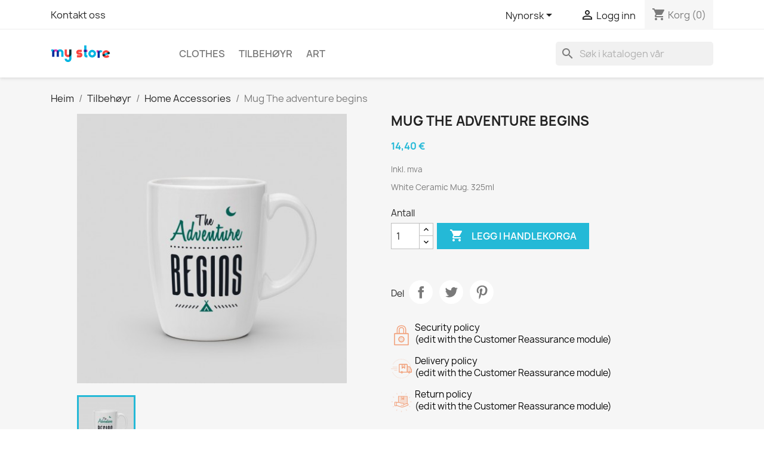

--- FILE ---
content_type: text/html; charset=utf-8
request_url: https://pixel-plus.sm-demos.com/1.7/nn/home-accessories/7-mug-the-adventure-begins.html
body_size: 19533
content:
<!doctype html>
<html lang="nn-NO">

  <head>
    
      
  <meta charset="utf-8">


  <meta http-equiv="x-ua-compatible" content="ie=edge">



  <title>Mug The adventure begins</title>
  
    
  
  <meta name="description" content="White Ceramic Mug. 325ml">
  <meta name="keywords" content="">
        <link rel="canonical" href="https://pixel-plus.sm-demos.com/1.7/nn/home-accessories/7-mug-the-adventure-begins.html">
    
          <link rel="alternate" href="https://pixel-plus.sm-demos.com/1.7/en/home-accessories/7-mug-the-adventure-begins.html" hreflang="en-us">
          <link rel="alternate" href="https://pixel-plus.sm-demos.com/1.7/es/home-accessories/7-mug-the-adventure-begins.html" hreflang="es">
          <link rel="alternate" href="https://pixel-plus.sm-demos.com/1.7/it/home-accessories/7-mug-the-adventure-begins.html" hreflang="it-it">
          <link rel="alternate" href="https://pixel-plus.sm-demos.com/1.7/fr/home-accessories/7-mug-the-adventure-begins.html" hreflang="fr-fr">
          <link rel="alternate" href="https://pixel-plus.sm-demos.com/1.7/pl/home-accessories/7-mug-the-adventure-begins.html" hreflang="pl-pl">
          <link rel="alternate" href="https://pixel-plus.sm-demos.com/1.7/pt/home-accessories/7-mug-the-adventure-begins.html" hreflang="pt-pt">
          <link rel="alternate" href="https://pixel-plus.sm-demos.com/1.7/nl/home-accessories/7-mug-the-adventure-begins.html" hreflang="nl-nl">
          <link rel="alternate" href="https://pixel-plus.sm-demos.com/1.7/ru/home-accessories/7-mug-the-adventure-begins.html" hreflang="ru-ru">
          <link rel="alternate" href="https://pixel-plus.sm-demos.com/1.7/nn/home-accessories/7-mug-the-adventure-begins.html" hreflang="nn-no">
          <link rel="alternate" href="https://pixel-plus.sm-demos.com/1.7/cs/home-accessories/7-mug-the-adventure-begins.html" hreflang="cs-cz">
          <link rel="alternate" href="https://pixel-plus.sm-demos.com/1.7/de/home-accessories/7-mug-the-adventure-begins.html" hreflang="de-de">
      
  
  
    <script type="application/ld+json">
  {
    "@context": "https://schema.org",
    "@type": "Organization",
    "name" : "Pixel Plus Demo PS1.7",
    "url" : "https://pixel-plus.sm-demos.com/1.7/nn/",
          "logo": {
        "@type": "ImageObject",
        "url":"https://pixel-plus.sm-demos.com/1.7/img/logo.png"
      }
      }
</script>

<script type="application/ld+json">
  {
    "@context": "https://schema.org",
    "@type": "WebPage",
    "isPartOf": {
      "@type": "WebSite",
      "url":  "https://pixel-plus.sm-demos.com/1.7/nn/",
      "name": "Pixel Plus Demo PS1.7"
    },
    "name": "Mug The adventure begins",
    "url":  "https://pixel-plus.sm-demos.com/1.7/nn/home-accessories/7-mug-the-adventure-begins.html"
  }
</script>


  <script type="application/ld+json">
    {
      "@context": "https://schema.org",
      "@type": "BreadcrumbList",
      "itemListElement": [
                  {
            "@type": "ListItem",
            "position": 1,
            "name": "Heim",
            "item": "https://pixel-plus.sm-demos.com/1.7/nn/"
          },                  {
            "@type": "ListItem",
            "position": 2,
            "name": "Tilbehøyr",
            "item": "https://pixel-plus.sm-demos.com/1.7/nn/6-accessories"
          },                  {
            "@type": "ListItem",
            "position": 3,
            "name": "Home Accessories",
            "item": "https://pixel-plus.sm-demos.com/1.7/nn/8-home-accessories"
          },                  {
            "@type": "ListItem",
            "position": 4,
            "name": "Mug The adventure begins",
            "item": "https://pixel-plus.sm-demos.com/1.7/nn/home-accessories/7-mug-the-adventure-begins.html"
          }              ]
    }
  </script>
  
  
  
      <script type="application/ld+json">
  {
    "@context": "https://schema.org/",
    "@type": "Product",
    "name": "Mug The adventure begins",
    "description": "White Ceramic Mug. 325ml",
    "category": "Home Accessories",
    "image" :"https://pixel-plus.sm-demos.com/1.7/7-home_default/mug-the-adventure-begins.jpg",    "sku": "demo_12",
    "mpn": "demo_12"
        ,
    "brand": {
      "@type": "Thing",
      "name": "Studio Design"
    }
            ,
    "weight": {
        "@context": "https://schema.org",
        "@type": "QuantitativeValue",
        "value": "0.300000",
        "unitCode": "kg"
    }
        ,
    "offers": {
      "@type": "Offer",
      "priceCurrency": "EUR",
      "name": "Mug The adventure begins",
      "price": "14.4",
      "url": "https://pixel-plus.sm-demos.com/1.7/nn/home-accessories/7-mug-the-adventure-begins.html",
      "priceValidUntil": "2026-02-07",
              "image": ["https://pixel-plus.sm-demos.com/1.7/7-large_default/mug-the-adventure-begins.jpg"],
            "sku": "demo_12",
      "mpn": "demo_12",
                        "availability": "https://schema.org/InStock",
      "seller": {
        "@type": "Organization",
        "name": "Pixel Plus Demo PS1.7"
      }
    }
      }
</script>

  
  
    
  

  
    <meta property="og:title" content="Mug The adventure begins" />
    <meta property="og:description" content="White Ceramic Mug. 325ml" />
    <meta property="og:url" content="https://pixel-plus.sm-demos.com/1.7/nn/home-accessories/7-mug-the-adventure-begins.html" />
    <meta property="og:site_name" content="Pixel Plus Demo PS1.7" />
        



  <meta name="viewport" content="width=device-width, initial-scale=1">



  <link rel="icon" type="image/vnd.microsoft.icon" href="https://pixel-plus.sm-demos.com/1.7/img/favicon.ico?1324977642">
  <link rel="shortcut icon" type="image/x-icon" href="https://pixel-plus.sm-demos.com/1.7/img/favicon.ico?1324977642">



    <link rel="stylesheet" href="https://pixel-plus.sm-demos.com/1.7/themes/classic/assets/css/theme.css" type="text/css" media="all">
  <link rel="stylesheet" href="https://pixel-plus.sm-demos.com/1.7/modules/blockreassurance/views/dist/front.css" type="text/css" media="all">
  <link rel="stylesheet" href="https://pixel-plus.sm-demos.com/1.7/modules/ps_searchbar/ps_searchbar.css" type="text/css" media="all">
  <link rel="stylesheet" href="https://pixel-plus.sm-demos.com/1.7/modules/productcomments/views/css/productcomments.css" type="text/css" media="all">
  <link rel="stylesheet" href="https://pixel-plus.sm-demos.com/1.7/js/jquery/ui/themes/base/minified/jquery-ui.min.css" type="text/css" media="all">
  <link rel="stylesheet" href="https://pixel-plus.sm-demos.com/1.7/js/jquery/ui/themes/base/minified/jquery.ui.theme.min.css" type="text/css" media="all">
  <link rel="stylesheet" href="https://pixel-plus.sm-demos.com/1.7/modules/ps_imageslider/css/homeslider.css" type="text/css" media="all">




  

  <script type="text/javascript">
        var pixel_ids = "554027091711638";
        var pp_custom_add_to_cart = "";
        var prestashop = {"cart":{"products":[],"totals":{"total":{"type":"total","label":"Total","amount":0,"value":"0,00\u00a0\u20ac"},"total_including_tax":{"type":"total","label":"Total (inkl. mva.)","amount":0,"value":"0,00\u00a0\u20ac"},"total_excluding_tax":{"type":"total","label":"Samla sum (eksl. mva)","amount":0,"value":"0,00\u00a0\u20ac"}},"subtotals":{"products":{"type":"products","label":"Delsum","amount":0,"value":"0,00\u00a0\u20ac"},"discounts":null,"shipping":{"type":"shipping","label":"Frakt","amount":0,"value":""},"tax":null},"products_count":0,"summary_string":"0 artikler","vouchers":{"allowed":0,"added":[]},"discounts":[],"minimalPurchase":0,"minimalPurchaseRequired":""},"currency":{"id":1,"name":"Euro","iso_code":"EUR","iso_code_num":"978","sign":"\u20ac"},"customer":{"lastname":null,"firstname":null,"email":null,"birthday":null,"newsletter":null,"newsletter_date_add":null,"optin":null,"website":null,"company":null,"siret":null,"ape":null,"is_logged":false,"gender":{"type":null,"name":null},"addresses":[]},"language":{"name":"Nynorsk (Norwegian)","iso_code":"nn","locale":"nn-NO","language_code":"nn-no","is_rtl":"0","date_format_lite":"Y-m-d","date_format_full":"Y-m-d H:i:s","id":9},"page":{"title":"","canonical":"https:\/\/pixel-plus.sm-demos.com\/1.7\/nn\/home-accessories\/7-mug-the-adventure-begins.html","meta":{"title":"Mug The adventure begins","description":"White Ceramic Mug. 325ml","keywords":"","robots":"index"},"page_name":"product","body_classes":{"lang-nn":true,"lang-rtl":false,"country-ES":true,"currency-EUR":true,"layout-full-width":true,"page-product":true,"tax-display-enabled":true,"product-id-7":true,"product-Mug The adventure begins":true,"product-id-category-8":true,"product-id-manufacturer-1":true,"product-id-supplier-0":true,"product-available-for-order":true},"admin_notifications":[]},"shop":{"name":"Pixel Plus Demo PS1.7","logo":"https:\/\/pixel-plus.sm-demos.com\/1.7\/img\/logo.png","stores_icon":"https:\/\/pixel-plus.sm-demos.com\/1.7\/img\/logo_stores.png","favicon":"https:\/\/pixel-plus.sm-demos.com\/1.7\/img\/favicon.ico"},"urls":{"base_url":"https:\/\/pixel-plus.sm-demos.com\/1.7\/","current_url":"https:\/\/pixel-plus.sm-demos.com\/1.7\/nn\/home-accessories\/7-mug-the-adventure-begins.html","shop_domain_url":"https:\/\/pixel-plus.sm-demos.com","img_ps_url":"https:\/\/pixel-plus.sm-demos.com\/1.7\/img\/","img_cat_url":"https:\/\/pixel-plus.sm-demos.com\/1.7\/img\/c\/","img_lang_url":"https:\/\/pixel-plus.sm-demos.com\/1.7\/img\/l\/","img_prod_url":"https:\/\/pixel-plus.sm-demos.com\/1.7\/img\/p\/","img_manu_url":"https:\/\/pixel-plus.sm-demos.com\/1.7\/img\/m\/","img_sup_url":"https:\/\/pixel-plus.sm-demos.com\/1.7\/img\/su\/","img_ship_url":"https:\/\/pixel-plus.sm-demos.com\/1.7\/img\/s\/","img_store_url":"https:\/\/pixel-plus.sm-demos.com\/1.7\/img\/st\/","img_col_url":"https:\/\/pixel-plus.sm-demos.com\/1.7\/img\/co\/","img_url":"https:\/\/pixel-plus.sm-demos.com\/1.7\/themes\/classic\/assets\/img\/","css_url":"https:\/\/pixel-plus.sm-demos.com\/1.7\/themes\/classic\/assets\/css\/","js_url":"https:\/\/pixel-plus.sm-demos.com\/1.7\/themes\/classic\/assets\/js\/","pic_url":"https:\/\/pixel-plus.sm-demos.com\/1.7\/upload\/","pages":{"address":"https:\/\/pixel-plus.sm-demos.com\/1.7\/nn\/adresse","addresses":"https:\/\/pixel-plus.sm-demos.com\/1.7\/nn\/adresser","authentication":"https:\/\/pixel-plus.sm-demos.com\/1.7\/nn\/login","cart":"https:\/\/pixel-plus.sm-demos.com\/1.7\/nn\/handlevogn","category":"https:\/\/pixel-plus.sm-demos.com\/1.7\/nn\/index.php?controller=category","cms":"https:\/\/pixel-plus.sm-demos.com\/1.7\/nn\/index.php?controller=cms","contact":"https:\/\/pixel-plus.sm-demos.com\/1.7\/nn\/kontakt-oss","discount":"https:\/\/pixel-plus.sm-demos.com\/1.7\/nn\/rabatt","guest_tracking":"https:\/\/pixel-plus.sm-demos.com\/1.7\/nn\/gjestesporing","history":"https:\/\/pixel-plus.sm-demos.com\/1.7\/nn\/ordrehistorikk","identity":"https:\/\/pixel-plus.sm-demos.com\/1.7\/nn\/identitet","index":"https:\/\/pixel-plus.sm-demos.com\/1.7\/nn\/","my_account":"https:\/\/pixel-plus.sm-demos.com\/1.7\/nn\/min-konto","order_confirmation":"https:\/\/pixel-plus.sm-demos.com\/1.7\/nn\/ordrebekreftelse","order_detail":"https:\/\/pixel-plus.sm-demos.com\/1.7\/nn\/index.php?controller=order-detail","order_follow":"https:\/\/pixel-plus.sm-demos.com\/1.7\/nn\/ordre-f\u00f8lger","order":"https:\/\/pixel-plus.sm-demos.com\/1.7\/nn\/ordre","order_return":"https:\/\/pixel-plus.sm-demos.com\/1.7\/nn\/index.php?controller=order-return","order_slip":"https:\/\/pixel-plus.sm-demos.com\/1.7\/nn\/order-slip","pagenotfound":"https:\/\/pixel-plus.sm-demos.com\/1.7\/nn\/fant-ikke-siden","password":"https:\/\/pixel-plus.sm-demos.com\/1.7\/nn\/glemt-passord","pdf_invoice":"https:\/\/pixel-plus.sm-demos.com\/1.7\/nn\/index.php?controller=pdf-invoice","pdf_order_return":"https:\/\/pixel-plus.sm-demos.com\/1.7\/nn\/index.php?controller=pdf-order-return","pdf_order_slip":"https:\/\/pixel-plus.sm-demos.com\/1.7\/nn\/index.php?controller=pdf-order-slip","prices_drop":"https:\/\/pixel-plus.sm-demos.com\/1.7\/nn\/prisreduksjon","product":"https:\/\/pixel-plus.sm-demos.com\/1.7\/nn\/index.php?controller=product","search":"https:\/\/pixel-plus.sm-demos.com\/1.7\/nn\/s\u00f8k","sitemap":"https:\/\/pixel-plus.sm-demos.com\/1.7\/nn\/sidekart","stores":"https:\/\/pixel-plus.sm-demos.com\/1.7\/nn\/butikker","supplier":"https:\/\/pixel-plus.sm-demos.com\/1.7\/nn\/leverand\u00f8r","register":"https:\/\/pixel-plus.sm-demos.com\/1.7\/nn\/login?create_account=1","order_login":"https:\/\/pixel-plus.sm-demos.com\/1.7\/nn\/ordre?login=1"},"alternative_langs":{"en-us":"https:\/\/pixel-plus.sm-demos.com\/1.7\/en\/home-accessories\/7-mug-the-adventure-begins.html","es":"https:\/\/pixel-plus.sm-demos.com\/1.7\/es\/home-accessories\/7-mug-the-adventure-begins.html","it-it":"https:\/\/pixel-plus.sm-demos.com\/1.7\/it\/home-accessories\/7-mug-the-adventure-begins.html","fr-fr":"https:\/\/pixel-plus.sm-demos.com\/1.7\/fr\/home-accessories\/7-mug-the-adventure-begins.html","pl-pl":"https:\/\/pixel-plus.sm-demos.com\/1.7\/pl\/home-accessories\/7-mug-the-adventure-begins.html","pt-pt":"https:\/\/pixel-plus.sm-demos.com\/1.7\/pt\/home-accessories\/7-mug-the-adventure-begins.html","nl-nl":"https:\/\/pixel-plus.sm-demos.com\/1.7\/nl\/home-accessories\/7-mug-the-adventure-begins.html","ru-ru":"https:\/\/pixel-plus.sm-demos.com\/1.7\/ru\/home-accessories\/7-mug-the-adventure-begins.html","nn-no":"https:\/\/pixel-plus.sm-demos.com\/1.7\/nn\/home-accessories\/7-mug-the-adventure-begins.html","cs-cz":"https:\/\/pixel-plus.sm-demos.com\/1.7\/cs\/home-accessories\/7-mug-the-adventure-begins.html","de-de":"https:\/\/pixel-plus.sm-demos.com\/1.7\/de\/home-accessories\/7-mug-the-adventure-begins.html"},"theme_assets":"\/1.7\/themes\/classic\/assets\/","actions":{"logout":"https:\/\/pixel-plus.sm-demos.com\/1.7\/nn\/?mylogout="},"no_picture_image":{"bySize":{"small_default":{"url":"https:\/\/pixel-plus.sm-demos.com\/1.7\/img\/p\/nn-default-small_default.jpg","width":98,"height":98},"cart_default":{"url":"https:\/\/pixel-plus.sm-demos.com\/1.7\/img\/p\/nn-default-cart_default.jpg","width":125,"height":125},"home_default":{"url":"https:\/\/pixel-plus.sm-demos.com\/1.7\/img\/p\/nn-default-home_default.jpg","width":250,"height":250},"medium_default":{"url":"https:\/\/pixel-plus.sm-demos.com\/1.7\/img\/p\/nn-default-medium_default.jpg","width":452,"height":452},"large_default":{"url":"https:\/\/pixel-plus.sm-demos.com\/1.7\/img\/p\/nn-default-large_default.jpg","width":800,"height":800}},"small":{"url":"https:\/\/pixel-plus.sm-demos.com\/1.7\/img\/p\/nn-default-small_default.jpg","width":98,"height":98},"medium":{"url":"https:\/\/pixel-plus.sm-demos.com\/1.7\/img\/p\/nn-default-home_default.jpg","width":250,"height":250},"large":{"url":"https:\/\/pixel-plus.sm-demos.com\/1.7\/img\/p\/nn-default-large_default.jpg","width":800,"height":800},"legend":""}},"configuration":{"display_taxes_label":true,"display_prices_tax_incl":true,"is_catalog":false,"show_prices":true,"opt_in":{"partner":true},"quantity_discount":{"type":"discount","label":"Enhetsrabatt"},"voucher_enabled":0,"return_enabled":0},"field_required":[],"breadcrumb":{"links":[{"title":"Heim","url":"https:\/\/pixel-plus.sm-demos.com\/1.7\/nn\/"},{"title":"Tilbeh\u00f8yr","url":"https:\/\/pixel-plus.sm-demos.com\/1.7\/nn\/6-accessories"},{"title":"Home Accessories","url":"https:\/\/pixel-plus.sm-demos.com\/1.7\/nn\/8-home-accessories"},{"title":"Mug The adventure begins","url":"https:\/\/pixel-plus.sm-demos.com\/1.7\/nn\/home-accessories\/7-mug-the-adventure-begins.html"}],"count":4},"link":{"protocol_link":"https:\/\/","protocol_content":"https:\/\/"},"time":1769128430,"static_token":"55dd546fda533b553bfff6f3ced0bec0","token":"05915a50b05be73132b753dd8cd85348","debug":false};
        var psemailsubscription_subscription = "https:\/\/pixel-plus.sm-demos.com\/1.7\/nn\/module\/ps_emailsubscription\/subscription";
        var psr_icon_color = "#F19D76";
        var single_event_tracking = 1;
      </script>



  <!-- emarketing start -->










<!-- emarketing end --><meta name="facebook-domain-verification" content="538160771981326" /><!-- Enable Facebook Pixels -->
<script>
    // doNotConsentToPixel = false;
    //console.log(ppGetCookie('pp_pageview_event_id'));
    //var external_id = ppGetCookie('pp_external_id');
    var pp_price_precision = 2;
    var deferred_loading = 1;
    var deferred_seconds = 0;
    var event_time = 1769128430;
    var local_time = new Date().getTime();
    var consentStatus = true;
    var pp_aurl = 'https://pixel-plus.sm-demos.com/1.7/nn/module/facebookconversiontrackingplus/AjaxConversion'.replace(/&amp;/g, "&");

    // Check if pixel is already initialized
    function facebookpixelinit(tries) {
        let ud = {};
        if (typeof fbq == 'undefined') {
            // Pixel is not initialized, load the script
            initFbqPixels(ud);
        } else {
            console.log('Pixel Plus: Facebook Pixel Already loaded');
        }

        // Proceed with consent and initialize Pixels
        handleConsentAndInitPixels(ud);
    }

    function initFbqPixels() {
        
        !function(f,b,e,v,n,t,s){if (f.fbq)return;n=f.fbq=function(){n.callMethod?n.callMethod.apply(n,arguments):n.queue.push(arguments)};if (!f._fbq)f._fbq=n;n.push=n;n.loaded=!0;n.version='2.0';n.queue=[];t=b.createElement(e);t.async=!0;t.src=v;s=b.getElementsByTagName(e)[0];s.parentNode.insertBefore(t,s)}(window,document,'script','https://connect.facebook.net/en_US/fbevents.js');
        
    }

    function handleConsentAndInitPixels(ud) {
                consentStatus = false;
        
                fbq('init', '554027091711638', ud);
        
        pixelConsent(consentStatus);
    }

    // Consent and localStorage checks, unchanged
        </script>
<!-- End Enable Facebook Pixels -->
<script>
    fctp_pageviewcount(20);
    function fctp_pageviewcount(tries) {
        if (typeof jQuery === 'undefined' || typeof fbq != 'function') {
            if (tries > 0) {
                setTimeout(function () {
                    fctp_pageviewcount(tries - 1)
                }, 350);
            }
        } else {
                                            }
    }
</script>
<!-- Add To cart Pixel Call -->
<script type="text/javascript">
    (function() {
        // Global flags and variables
        var isProcessingAddToCart = false; // Prevents duplicate processing
        var qty = false;                   // Holds the current quantity value
        var lastXhrResponse = null;        // For XHR deduplication

        // Reset the processing flag after a delay.
        function resetAddToCartFlag() {
            setTimeout(function() {
                isProcessingAddToCart = false;
            }, 500);
        }

        function sendAddToCartFromResponse(r, parsed, delCookie, source) {
            // If already processing, do nothing.
            if (isProcessingAddToCart) return;

            if (!parsed) {
                try {
                    r = JSON.parse(r);
                } catch (e) {
                    return; // Abort if parsing fails
                }
            }
            // console.log(new Date().toISOString(), "sendAddToCartFromResponse from", source, "with response:", r);

            if (r && r.cart && r.cart.products) {
                // Set initial global values (from server-side template variables)
                window.content_name = 'Mug The adventure begins';
                window.content_category = 'Heim > Tilbehøyr > Home Accessories';
                window.content_value = 1; // Default minimal value
                window.content_ids_data = [];
                window.content_ids_product = [];

                // Determine the selected product and attribute from the response.
                var selected_product_id = r.id_product || r.idProduct;
                var ipa = r.id_product_attribute || r.idProductAttribute;

                // Process the cart products and build the payload.
                $.each(r.cart.products, function(key, value) {
                    if (
                        (selected_product_id == value.id_product && value.id_product_attribute == 0) ||
                        (selected_product_id == value.id_product && value.id_product_attribute > 0 && value.id_product_attribute == ipa)
                    ) {
                        var pprice = 0;
                                                if (typeof value.price_with_reduction !== 'undefined') {
                            pprice = value.price_with_reduction;
                        } else if (typeof value.price_without_reduction !== 'undefined') {
                            pprice = value.price_without_reduction;
                        }
                                                if (pprice === 0) {
                            pprice = formatedNumberToFloat(value.price);
                        }
                        if (typeof value.name !== 'undefined') {
                            window.content_name = value.name;
                        }
                        window.content_value = pprice.toFixed(pp_price_precision);

                        // Build product identifier, with combination if enabled.
                        var id_combination = '';
                                                if (value.id_product_attribute > 0 && value.id_product_attribute == ipa) {
                            id_combination = '' + value.id_product_attribute;
                        }
                                                var pid = 'PS' + value.id_product + id_combination;
                        var productData = {
                            'id': pid,
                            'quantity': (qty !== false ? qty : value.quantity),
                            'item_price': (qty !== false ? qty * pprice : value.quantity * pprice)
                        };
                        if (value.category) {
                            productData.category = value.category;
                        }
                        window.content_ids_data.push(productData);
                        window.content_ids_product.push(pid);
                    }
                });

                // Build the final cartValues object.
                var cartValues = {
                    'content_name': window.content_name,
                    'content_ids': unique(window.content_ids_product),
                    'contents': unique(window.content_ids_data),
                    'content_type': 'product',
                    'value': window.content_value,
                    'currency': 'EUR'
                };
                                if (window.content_category) {
                    cartValues['content_category'] = window.content_category;
                }

                // Depending on the mode, call the appropriate final function.
                                // When CAPI is enabled, delegate to atcAjaxCall.
                // (Do not set isProcessingAddToCart here so that atcAjaxCall can handle it.)
                atcAjaxCall(selected_product_id, ipa, source);
                
                if (delCookie) {
                    deleteCookie('pp_pixel_event_id');
                }
            }
        }

        function trackAddToCart(values, event_id, source) {
            values.source = source;
            // console.log(new Date().toISOString(), "Tracking AddToCart event from", source, "with data:", values);
            ppTrackEvent('AddToCart', values, event_id);
            resetAddToCartFlag();
        }

        function atcAjaxCall(id_product, id_product_attribute, source) {
            if (isProcessingAddToCart) return false;
            isProcessingAddToCart = true;
            setTimeout(function() {
                $.ajax({
                    url: pp_aurl,
                    type: 'POST',
                    cache: false,
                    data: {
                        customAjax: true,
                        id_product: id_product,
                        id_product_attribute: id_product_attribute,
                        quantity: qty || 1,
                        event: 'AddToCart',
                        rand: Math.floor((Math.random() * 100000) + 1),
                        token: '55dd546fda533b553bfff6f3ced0bec0'
                    }
                })
                    .done(function(data) {
                        if (data.return === 'ok') {
                            trackAddToCart(data.custom_data, data.event_id, source || 'customAjax');
                        } else if (data.return === 'error') {
                            console.error('Error in add-to-cart AJAX call');
                        }
                    })
                    .fail(function(jqXHR, textStatus, errorThrown) {
                        console.error('AJAX error in add-to-cart call:', textStatus);
                    });
            }, 500);
        }

        // Helper: Converts a formatted price string to a float.
        function formatedNumberToFloat(price) {
            price = price.replace(prestashop.currency.sign, '')
                .replace(prestashop.currency.iso_code, '');
            switch (parseInt(prestashop.currency.format, 10)) {
                case 1:
                    return parseFloat(price.replace(',', '').replace(' ', ''));
                case 2:
                    return parseFloat(price.replace(' ', '').replace(',', '.'));
                case 3:
                    return parseFloat(price.replace('.', '').replace(' ', '').replace(',', '.'));
                case 4:
                    return parseFloat(price.replace(',', '').replace(' ', ''));
                default:
                    return parseFloat(price);
            }
        }

        // Helper: Returns only unique elements from an array.
        function unique(array) {
            return $.grep(array, function(el, index) {
                return index === $.inArray(el, array);
            });
        }

        // Attach event handlers for add-to-cart tracking.
        function initAddToCart() {
            
            // For AttributewizardPro or AWP modules.
            if (
                    false ||
                $('#awp_wizard').length === 1
            ) {
                var id_product = $('#product_page_product_id').length ? $('#product_page_product_id').val() : $('.product_page_product_id').val();
                var id_product_attribute = 0;
                $('.exclusive').on('click', function() {
                    if (!isProcessingAddToCart) {
                        atcAjaxCall(id_product, id_product_attribute, 'AWP');
                    }
                });
            }

            // Attach the Prestashop "updateCart" listener.
            if (typeof prestashop === 'object' && typeof prestashop.on !== 'undefined') {
                prestashop.on('updateCart', function(event) {
                    if (isProcessingAddToCart) return;
                    window.pp_atc_event_id = ppGetCookie('pp_pixel_event_id');
                    if (event && event.reason) {
                        if (event.reason.idProduct !== undefined) {
                            var ipa = event.reason.idProductAttribute || 0;
                                                        atcAjaxCall(event.reason.idProduct, ipa, 'prestashop.on');
                                                    } else if (event.reason.cart !== undefined) {
                            sendAddToCartFromResponse(event.reason, true, true, 'prestashop.on');
                        }
                    }
                });
            }

            // Override XMLHttpRequest as a fallback.
            (function(open) {
                XMLHttpRequest.prototype.open = function(method, url, async) {
                    var fpCartEndpoint = '/handlevogn';
                    var checkURL = url.search(fpCartEndpoint);
                    if (checkURL > -1 && !isProcessingAddToCart) {
                        // Clear globals before processing the add-to-cart request.
                        delete window.content_ids_data;
                        delete window.content_ids_product;
                        delete window.total_products_value;
                        window.pp_atc_event_id = generateEventId(12);
                        url += (url.search('\\?') > -1)
                            ? '&pp_atc_event_id=' + window.pp_atc_event_id
                            : '?pp_atc_event_id=' + window.pp_atc_event_id;
                    }
                    this.addEventListener('load', function() {
                        if (this.response) {
                            // Check for duplicate XHR response.
                            if (lastXhrResponse === this.response) {
                                // console.log(new Date().toISOString(), "Duplicate XHR response. Skipping.");
                                return;
                            }
                            lastXhrResponse = this.response;
                            try {
                                sendAddToCartFromResponse(this.response, false, false, 'XHR');
                            } catch (e) {
                                console.error("Error processing XHR response:", e);
                            }
                        }
                    });
                    open.apply(this, arguments);
                };
            })(XMLHttpRequest.prototype.open);
        }

        // Wait for DOM and jQuery to be ready.
        document.addEventListener("DOMContentLoaded", function() {
            var tries = 20;
            function waitForjQuery(tries) {
                if (typeof jQuery === 'undefined') {
                    if (tries > 0) {
                        setTimeout(function() { waitForjQuery(tries - 1); }, 250);
                    } else {
                        console.error('PP: Could not initiate the Add To Cart Event Tracking');
                    }
                    return;
                }
                initAddToCart();
            }
            waitForjQuery(tries);

            // Listen for changes in quantity.
            $(document).on('change', '#quantity_wanted', function() {
                qty = $(this).val();
            });
        });
    })();
</script>
<!-- End Add to cart pixel call -->

<script>
    (function sendPageView(tries = 50) {
        if (typeof fbq === 'undefined') {
            return tries > 0 ? setTimeout(() => sendPageView(tries - 1), 250) : null;
        }

        if (window.fbq_pageview) return; // Already sent
        window.fbq_pageview = 1;

        const eventId = generateEventId(12);

                // CAPI enabled: Send via AJAX first, then pixel
        jQuery.post(pp_aurl, {
            event: 'PageView',
            pageview_event_id: eventId,
            source_url: location.href
        }).always(function(data) {
            if (data.return == 'ok') {
                // Send to pixel after CAPI call (success or failure)
                ppTrackEvent('PageView', {}, eventId);
            }
        });
            })();
</script><!-- Facebook View Content Track -->
<script type="text/javascript">
    if (typeof vc_last_id === 'undefined') {
        var vc_last_id = 0;
        var vc_last_ipa = 0;
    }
    var pp_vc_event_id = '';
    var combination = 0;
    var combi_change = false;
    var u = document.URL;
    var pvalue = 14.4;

    document.addEventListener('DOMContentLoaded', function () {
        fctp_viewContent(10);
    });

    function fctp_viewContent(max_tries) {
        // Check if jQuery or Facebook's fbq is available
        if (typeof jQuery == 'undefined' || typeof fbq != 'function') {
            if (max_tries > 0) {
                setTimeout(function () {
                    fctp_viewContent(max_tries - 1);
                }, 500);
            } else {
                console.log('PP: Could not initiate the ViewContent event');
            }
            return;
        }
        pp_vc_event_id = generateEventId(12);

        // Handle custom modules (dynamicproduct waits for ajaxComplete)
                        // For PrestaShop 1.7+
        trackViewContent();
                    }

    function trackViewContent() {
        let ipa = 0;
        if (typeof combination !== 'undefined' && combination > 0) {
            ipa = combination;
        }
        let id = 'PS7';

        
                $.ajax({
            url: pp_aurl,
            type: 'POST',
            cache: false,
            data: {
                customAjax: true,
                id_product : 7,
                id_product_attribute : ipa,
                event: 'ViewContent',
                rand: Math.floor((Math.random() * 100000) + 1),
                token: '55dd546fda533b553bfff6f3ced0bec0',
                event_id: pp_vc_event_id,
                source_url: window.location.href
            }
        })
            .done(function(data) {
                if (data.return == 'ok') {
                    pp_vc_event_id = data.event_id;
                    sendTrackViewContent(id, ipa);
                }
            })
            .fail(function(jqXHR, textStatus, errorThrown) {
                console.log('Error: Could not track ViewContent event');
            });
            }

    function sendTrackViewContent(id, ipa) {
        ppTrackEvent('ViewContent', {
            content_name: 'Mug The adventure begins',
                        content_category: 'Heim > Tilbehøyr > Home Accessories',
                        value: pvalue,
            currency: 'EUR',
                        content_type: 'product',
            content_ids: [id],
                                }, typeof pp_vc_event_id !== 'undefined' ? pp_vc_event_id : generateEventId(12));

        vc_last_id = id;
        vc_last_ipa = ipa;
    }

    function discoverCombi() {
        if (combi_change === true) {
            combi_change = false;
            return true;
        }
        if ($('#product-details').length > 0) {
            if (typeof $('#product-details').data('product') !== 'undefined') {
                combination = $('#product-details').data('product').id_product_attribute;
                pvalue = $('#product-details').data('product').price_amount;
                return true;
            }
        }
        return false;
    }
</script>

<!-- END Facebook View Content Track -->
<!-- Contact Pixel Call -->
<script type="text/javascript">
    document.addEventListener("DOMContentLoaded", function(event) {
        init_newsletter(10);
        var fb_pixel_newsletter_event_id = '';
        var FCTP_NEWSLETTER_VALUE = '1';
        var max_tries = 0;


        function init_newsletter(tries)
        {
            if (typeof jQuery === 'undefined' || typeof ppGetCookie === 'undefined') {
                if (tries > 0) {
                    setTimeout(function() { init_newsletter(tries-1); }, 350);
                } else {
                    console.log('PP: Could not Initiate the Newsletter Event Tracking');
                }
                return;
            }
            fb_pixel_newsletter_event_id = ppGetCookie('pp_pixel_newsletter_event_id');
                        $('input[name="submitNewsletter"]').click(function (event) {
                if ($('input[name="email"]').val() != '') {
                    setTimeout(function () {
                        if (jQuery('.block_newsletter').find(".alert-danger").length == 1) {
                            console.log(
                                'Conversion could not be sent, contact module developer to check the issue');
                        } else {
                            fctp_newsletter(10);
                        }
                    }, 1000);
                }
            });
                        function fctp_newsletter(max_tries, email = "") {
                if (typeof fbq != 'undefined' && typeof jQuery != 'undefined') {
                                        jQuery.ajax({
                        url: pp_aurl,
                        type: 'POST',
                        cache: false,
                        data: {
                            event: 'Newsletter',
                            rand: Math.floor((Math.random() * 100000) + 1),
                            source_url: window.location.href
                        }
                    })
                        .done(function (data) {
                            if (data.return == 'ok') {
                                trackNewsletter(email);
                            }
                        })
                        .fail(function (jqXHR, textStatus, errorThrown) {
                            console.log('Conversion could not be sent, as the email is already registered');
                        });
                                    } else {
                    if (tries > 0) {
                        setTimeout(function () {
                            fctp_newsletter(tries - 1)
                        }, 500);
                    }
                }
            }

            function trackNewsletter() {
                ppTrackEvent('Newsletter', {
                    'content_name': 'Newsletter',
                    value: FCTP_NEWSLETTER_VALUE,
                    currency: 'EUR',
                }, fb_pixel_newsletter_event_id);
            }
        }
    });
</script>
<!-- End Contact Pixel Call --><!-- Contact Pixel Call -->
<script type="text/javascript">
    document.addEventListener("DOMContentLoaded", function() {
        init_time_event(10);
        var time = 0;

        function init_time_event(tries) {
            //Main script start
            if (typeof jQuery === 'undefined' || typeof fbq === 'undefined') {
                if (tries > 0) {
                    setTimeout(function () {
                        init_time_event(tries - 1)
                    }, 500);
                } else {
                    console.log('PP: Could not Initiate the Page Time event');
                }
                return;
            }
            var counter = 0;
            var timer = new IntervalTimer(function () {
                if (counter < 4) {
                    time = time + 30;
                    if (time == 120) {
                        time = '+120';
                    }
                    fctp_pagetime(tries - 1, time);
                    counter++;
                }
            }, 30000); // WAS 30000

            document.addEventListener("visibilitychange", function () {
                if (document.visibilityState === 'visible') {
                    timer.resume();
                } else {
                    timer.pause();
                }
            });
        }
        function IntervalTimer(callback, interval) {
            var timerId, timeoutId, startTime, remaining = 0;
            var state = 0; //  0 = idle, 1 = running, 2 = paused, 3= resumed
            this.interval = interval;
            this.pause = function () {
                if (state != 1 && state != 3) return;
                remaining = this.interval - (new Date() - startTime);
                if (state == 1) window.clearInterval(timerId);
                if (state == 3) window.clearTimeout(timeoutId);
                state = 2;
            };

            this.resume = function () {
                if (state != 2) return;
                state = 3;
                timeoutId = window.setTimeout(this.timeoutCallback, remaining);
            };

            this.timeoutCallback = function () {
                if (state != 3) return;
                callback();
                startTime = new Date();
                timerId = window.setInterval(callback, interval);
                state = 1;
            };

            startTime = new Date();
            timerId = window.setInterval(callback, interval);
            state = 1;
        }

        function fctp_pagetime(tries)
        {
                        jQuery.ajax({
                url: pp_aurl,
                type: 'POST',
                cache: false,
                data: {
                    event: 'Pagetime',
                    source_url: location.href,
                    time: time,
                    rand: Math.floor((Math.random() * 100000) + 1)
                }
            })
            .done(function(data) {
                if (data.return == 'ok') {
                    trackPageTime(data);
                }
            })
            .fail(function(jqXHR, textStatus, errorThrown) {
                console.log('Conversion could not be sent, contact module developer to check the issue');
            });
                    }
        function trackPageTime(data)
        {
            if (!validateTime(time)) {
                return false;
            }
            var eventName = time == 0 ? 'Pagetime' : 'Time'+time+'s';
            ppTrackEvent(eventName, {
                'content_name' : 'PageTime',
                value: 1,
                currency : 'EUR',
                status: true,
                time : time+'s',
            },  data.event_id);
        }
        function validateTime(time) {
            let tmpTime = time.toString().replace('+', ''); // Remove the plus symbol
            return !isNaN(tmpTime) && parseInt(tmpTime) > 0; // Check if it's a positive number
        }
    });
</script>
<!-- End Contact Pixel Call -->    <!-- Pixel Plus: Add missing OG microdata -->
                        <meta property="og:locale" content="nn_NO"/>
                                <meta property="product:retailer_item_id" content="7"/>
                                <meta property="product:item_group_id" content="PS7"/>
                                <meta property="product:condition" content="new"/>
                                <meta property="product:availability" content="in stock"/>
                                <meta property="brand" content="Studio Design"/>
                                <meta property="product:category" content="3348"/>
                <!--  -->
    <!-- End Pixel Plus: Add missing OG microdata -->



    
  <meta property="og:type" content="product">
      <meta property="og:image" content="https://pixel-plus.sm-demos.com/1.7/7-large_default/mug-the-adventure-begins.jpg">
  
      <meta property="product:pretax_price:amount" content="11.9">
    <meta property="product:pretax_price:currency" content="EUR">
    <meta property="product:price:amount" content="14.4">
    <meta property="product:price:currency" content="EUR">
      <meta property="product:weight:value" content="0.300000">
  <meta property="product:weight:units" content="kg">
  
  </head>

  <body id="product" class="lang-nn country-es currency-eur layout-full-width page-product tax-display-enabled product-id-7 product-mug-the-adventure-begins product-id-category-8 product-id-manufacturer-1 product-id-supplier-0 product-available-for-order">

    
      
    

    <main>
      
              

      <header id="header">
        
          
  <div class="header-banner">
    
  </div>



  <nav class="header-nav">
    <div class="container">
      <div class="row">
        <div class="hidden-sm-down">
          <div class="col-md-5 col-xs-12">
            <div id="_desktop_contact_link">
  <div id="contact-link">
          <a href="https://pixel-plus.sm-demos.com/1.7/nn/kontakt-oss">Kontakt oss</a>
      </div>
</div>

          </div>
          <div class="col-md-7 right-nav">
              <div id="_desktop_language_selector">
  <div class="language-selector-wrapper">
    <span id="language-selector-label" class="hidden-md-up">Språk:</span>
    <div class="language-selector dropdown js-dropdown">
      <button data-toggle="dropdown" class="hidden-sm-down btn-unstyle" aria-haspopup="true" aria-expanded="false" aria-label="Språk nedtrekksmeny">
        <span class="expand-more">Nynorsk</span>
        <i class="material-icons expand-more">&#xE5C5;</i>
      </button>
      <ul class="dropdown-menu hidden-sm-down" aria-labelledby="language-selector-label">
                  <li >
            <a href="https://pixel-plus.sm-demos.com/1.7/en/home-accessories/7-mug-the-adventure-begins.html" class="dropdown-item" data-iso-code="en">English</a>
          </li>
                  <li >
            <a href="https://pixel-plus.sm-demos.com/1.7/es/home-accessories/7-mug-the-adventure-begins.html" class="dropdown-item" data-iso-code="es">Español</a>
          </li>
                  <li >
            <a href="https://pixel-plus.sm-demos.com/1.7/it/home-accessories/7-mug-the-adventure-begins.html" class="dropdown-item" data-iso-code="it">Italiano</a>
          </li>
                  <li >
            <a href="https://pixel-plus.sm-demos.com/1.7/fr/home-accessories/7-mug-the-adventure-begins.html" class="dropdown-item" data-iso-code="fr">Français</a>
          </li>
                  <li >
            <a href="https://pixel-plus.sm-demos.com/1.7/pl/home-accessories/7-mug-the-adventure-begins.html" class="dropdown-item" data-iso-code="pl">Polski</a>
          </li>
                  <li >
            <a href="https://pixel-plus.sm-demos.com/1.7/pt/home-accessories/7-mug-the-adventure-begins.html" class="dropdown-item" data-iso-code="pt">Português PT</a>
          </li>
                  <li >
            <a href="https://pixel-plus.sm-demos.com/1.7/nl/home-accessories/7-mug-the-adventure-begins.html" class="dropdown-item" data-iso-code="nl">Nederlands</a>
          </li>
                  <li >
            <a href="https://pixel-plus.sm-demos.com/1.7/ru/home-accessories/7-mug-the-adventure-begins.html" class="dropdown-item" data-iso-code="ru">Русский</a>
          </li>
                  <li  class="current" >
            <a href="https://pixel-plus.sm-demos.com/1.7/nn/home-accessories/7-mug-the-adventure-begins.html" class="dropdown-item" data-iso-code="nn">Nynorsk</a>
          </li>
                  <li >
            <a href="https://pixel-plus.sm-demos.com/1.7/cs/home-accessories/7-mug-the-adventure-begins.html" class="dropdown-item" data-iso-code="cs">Čeština</a>
          </li>
                  <li >
            <a href="https://pixel-plus.sm-demos.com/1.7/de/home-accessories/7-mug-the-adventure-begins.html" class="dropdown-item" data-iso-code="de">Deutsch</a>
          </li>
              </ul>
      <select class="link hidden-md-up" aria-labelledby="language-selector-label">
                  <option value="https://pixel-plus.sm-demos.com/1.7/en/home-accessories/7-mug-the-adventure-begins.html" data-iso-code="en">
            English
          </option>
                  <option value="https://pixel-plus.sm-demos.com/1.7/es/home-accessories/7-mug-the-adventure-begins.html" data-iso-code="es">
            Español
          </option>
                  <option value="https://pixel-plus.sm-demos.com/1.7/it/home-accessories/7-mug-the-adventure-begins.html" data-iso-code="it">
            Italiano
          </option>
                  <option value="https://pixel-plus.sm-demos.com/1.7/fr/home-accessories/7-mug-the-adventure-begins.html" data-iso-code="fr">
            Français
          </option>
                  <option value="https://pixel-plus.sm-demos.com/1.7/pl/home-accessories/7-mug-the-adventure-begins.html" data-iso-code="pl">
            Polski
          </option>
                  <option value="https://pixel-plus.sm-demos.com/1.7/pt/home-accessories/7-mug-the-adventure-begins.html" data-iso-code="pt">
            Português PT
          </option>
                  <option value="https://pixel-plus.sm-demos.com/1.7/nl/home-accessories/7-mug-the-adventure-begins.html" data-iso-code="nl">
            Nederlands
          </option>
                  <option value="https://pixel-plus.sm-demos.com/1.7/ru/home-accessories/7-mug-the-adventure-begins.html" data-iso-code="ru">
            Русский
          </option>
                  <option value="https://pixel-plus.sm-demos.com/1.7/nn/home-accessories/7-mug-the-adventure-begins.html" selected="selected" data-iso-code="nn">
            Nynorsk
          </option>
                  <option value="https://pixel-plus.sm-demos.com/1.7/cs/home-accessories/7-mug-the-adventure-begins.html" data-iso-code="cs">
            Čeština
          </option>
                  <option value="https://pixel-plus.sm-demos.com/1.7/de/home-accessories/7-mug-the-adventure-begins.html" data-iso-code="de">
            Deutsch
          </option>
              </select>
    </div>
  </div>
</div>
<div id="_desktop_user_info">
  <div class="user-info">
          <a
        href="https://pixel-plus.sm-demos.com/1.7/nn/min-konto"
        title="Innlogging til konto"
        rel="nofollow"
      >
        <i class="material-icons">&#xE7FF;</i>
        <span class="hidden-sm-down">Logg inn</span>
      </a>
      </div>
</div>
<div id="_desktop_cart">
  <div class="blockcart cart-preview inactive" data-refresh-url="//pixel-plus.sm-demos.com/1.7/nn/module/ps_shoppingcart/ajax">
    <div class="header">
              <i class="material-icons shopping-cart" aria-hidden="true">shopping_cart</i>
        <span class="hidden-sm-down">Korg</span>
        <span class="cart-products-count">(0)</span>
          </div>
  </div>
</div>

          </div>
        </div>
        <div class="hidden-md-up text-sm-center mobile">
          <div class="float-xs-left" id="menu-icon">
            <i class="material-icons d-inline">&#xE5D2;</i>
          </div>
          <div class="float-xs-right" id="_mobile_cart"></div>
          <div class="float-xs-right" id="_mobile_user_info"></div>
          <div class="top-logo" id="_mobile_logo"></div>
          <div class="clearfix"></div>
        </div>
      </div>
    </div>
  </nav>



  <div class="header-top">
    <div class="container">
       <div class="row">
        <div class="col-md-2 hidden-sm-down" id="_desktop_logo">
                                    
  <a href="https://pixel-plus.sm-demos.com/1.7/nn/">
    <img
      class="logo img-fluid"
      src="https://pixel-plus.sm-demos.com/1.7/img/logo.png"
      alt="Pixel Plus Demo PS1.7"
      width="100"
      height="28">
  </a>

                              </div>
        <div class="header-top-right col-md-10 col-sm-12 position-static">
          

<div class="menu js-top-menu position-static hidden-sm-down" id="_desktop_top_menu">
    
          <ul class="top-menu" id="top-menu" data-depth="0">
                    <li class="category" id="category-3">
                          <a
                class="dropdown-item"
                href="https://pixel-plus.sm-demos.com/1.7/nn/3-clothes" data-depth="0"
                              >
                                                                      <span class="float-xs-right hidden-md-up">
                    <span data-target="#top_sub_menu_21793" data-toggle="collapse" class="navbar-toggler collapse-icons">
                      <i class="material-icons add">&#xE313;</i>
                      <i class="material-icons remove">&#xE316;</i>
                    </span>
                  </span>
                                Clothes
              </a>
                            <div  class="popover sub-menu js-sub-menu collapse" id="top_sub_menu_21793">
                
          <ul class="top-menu"  data-depth="1">
                    <li class="category" id="category-4">
                          <a
                class="dropdown-item dropdown-submenu"
                href="https://pixel-plus.sm-demos.com/1.7/nn/4-men" data-depth="1"
                              >
                                Men
              </a>
                          </li>
                    <li class="category" id="category-5">
                          <a
                class="dropdown-item dropdown-submenu"
                href="https://pixel-plus.sm-demos.com/1.7/nn/5-women" data-depth="1"
                              >
                                Women
              </a>
                          </li>
              </ul>
    
              </div>
                          </li>
                    <li class="category" id="category-6">
                          <a
                class="dropdown-item"
                href="https://pixel-plus.sm-demos.com/1.7/nn/6-accessories" data-depth="0"
                              >
                                                                      <span class="float-xs-right hidden-md-up">
                    <span data-target="#top_sub_menu_62164" data-toggle="collapse" class="navbar-toggler collapse-icons">
                      <i class="material-icons add">&#xE313;</i>
                      <i class="material-icons remove">&#xE316;</i>
                    </span>
                  </span>
                                Tilbehøyr
              </a>
                            <div  class="popover sub-menu js-sub-menu collapse" id="top_sub_menu_62164">
                
          <ul class="top-menu"  data-depth="1">
                    <li class="category" id="category-7">
                          <a
                class="dropdown-item dropdown-submenu"
                href="https://pixel-plus.sm-demos.com/1.7/nn/7-stationery" data-depth="1"
                              >
                                Stationery
              </a>
                          </li>
                    <li class="category" id="category-8">
                          <a
                class="dropdown-item dropdown-submenu"
                href="https://pixel-plus.sm-demos.com/1.7/nn/8-home-accessories" data-depth="1"
                              >
                                Home Accessories
              </a>
                          </li>
              </ul>
    
              </div>
                          </li>
                    <li class="category" id="category-9">
                          <a
                class="dropdown-item"
                href="https://pixel-plus.sm-demos.com/1.7/nn/9-art" data-depth="0"
                              >
                                Art
              </a>
                          </li>
              </ul>
    
    <div class="clearfix"></div>
</div>
<div id="search_widget" class="search-widgets" data-search-controller-url="//pixel-plus.sm-demos.com/1.7/nn/søk">
  <form method="get" action="//pixel-plus.sm-demos.com/1.7/nn/søk">
    <input type="hidden" name="controller" value="search">
    <i class="material-icons search" aria-hidden="true">search</i>
    <input type="text" name="s" value="" placeholder="Søk i katalogen vår" aria-label="Søk">
    <i class="material-icons clear" aria-hidden="true">clear</i>
  </form>
</div>

        </div>
      </div>
      <div id="mobile_top_menu_wrapper" class="row hidden-md-up" style="display:none;">
        <div class="js-top-menu mobile" id="_mobile_top_menu"></div>
        <div class="js-top-menu-bottom">
          <div id="_mobile_currency_selector"></div>
          <div id="_mobile_language_selector"></div>
          <div id="_mobile_contact_link"></div>
        </div>
      </div>
    </div>
  </div>
  

        
      </header>

      <section id="wrapper">
        
          
<aside id="notifications">
  <div class="container">
    
    
    
      </div>
</aside>
        

        
        <div class="container">
          
            <nav data-depth="4" class="breadcrumb hidden-sm-down">
  <ol>
    
              
          <li>
                          <a href="https://pixel-plus.sm-demos.com/1.7/nn/"><span>Heim</span></a>
                      </li>
        
              
          <li>
                          <a href="https://pixel-plus.sm-demos.com/1.7/nn/6-accessories"><span>Tilbehøyr</span></a>
                      </li>
        
              
          <li>
                          <a href="https://pixel-plus.sm-demos.com/1.7/nn/8-home-accessories"><span>Home Accessories</span></a>
                      </li>
        
              
          <li>
                          <span>Mug The adventure begins</span>
                      </li>
        
          
  </ol>
</nav>
          

          

          
  <div id="content-wrapper" class="js-content-wrapper">
    
    

  <section id="main">
    <meta content="https://pixel-plus.sm-demos.com/1.7/nn/home-accessories/7-mug-the-adventure-begins.html">

    <div class="row product-container js-product-container">
      <div class="col-md-6">
        
          <section class="page-content" id="content">
            
              
    <ul class="product-flags js-product-flags">
            </ul>


              
                <div class="images-container js-images-container">
  
    <div class="product-cover">
              <img
          class="js-qv-product-cover img-fluid"
          src="https://pixel-plus.sm-demos.com/1.7/7-large_default/mug-the-adventure-begins.jpg"
                      alt="Mug The adventure begins"
            title="Mug The adventure begins"
                    loading="lazy"
          width="800"
          height="800"
        >
        <div class="layer hidden-sm-down" data-toggle="modal" data-target="#product-modal">
          <i class="material-icons zoom-in">search</i>
        </div>
          </div>
  

  
    <div class="js-qv-mask mask">
      <ul class="product-images js-qv-product-images">
                  <li class="thumb-container js-thumb-container">
            <img
              class="thumb js-thumb  selected js-thumb-selected "
              data-image-medium-src="https://pixel-plus.sm-demos.com/1.7/7-medium_default/mug-the-adventure-begins.jpg"
              data-image-large-src="https://pixel-plus.sm-demos.com/1.7/7-large_default/mug-the-adventure-begins.jpg"
              src="https://pixel-plus.sm-demos.com/1.7/7-small_default/mug-the-adventure-begins.jpg"
                              alt="Mug The adventure begins"
                title="Mug The adventure begins"
                            loading="lazy"
              width="98"
              height="98"
            >
          </li>
              </ul>
    </div>
  

</div>
              
              <div class="scroll-box-arrows">
                <i class="material-icons left">&#xE314;</i>
                <i class="material-icons right">&#xE315;</i>
              </div>

            
          </section>
        
        </div>
        <div class="col-md-6">
          
            
              <h1 class="h1">Mug The adventure begins</h1>
            
          
          
              <div class="product-prices js-product-prices">
    
          

    
      <div
        class="product-price h5 ">

        <div class="current-price">
          <span class='current-price-value' content="14.4">
                                      14,40 €
                      </span>

                  </div>

        
                  
      </div>
    

    
          

    
          

    
          

    

    <div class="tax-shipping-delivery-label">
              Inkl. mva
            
      
                                          </div>
  </div>
          

          <div class="product-information">
            
              <div id="product-description-short-7" class="product-description"><p><span style="font-size:10pt;font-style:normal;">White Ceramic Mug. 325ml</span></p></div>
            

            
            <div class="product-actions js-product-actions">
              
                <form action="https://pixel-plus.sm-demos.com/1.7/nn/handlevogn" method="post" id="add-to-cart-or-refresh">
                  <input type="hidden" name="token" value="55dd546fda533b553bfff6f3ced0bec0">
                  <input type="hidden" name="id_product" value="7" id="product_page_product_id">
                  <input type="hidden" name="id_customization" value="0" id="product_customization_id" class="js-product-customization-id">

                  
                    <div class="product-variants js-product-variants">
  </div>
                  

                  
                                      

                  
                    <section class="product-discounts js-product-discounts">
  </section>
                  

                  
                    <div class="product-add-to-cart js-product-add-to-cart">
      <span class="control-label">Antall</span>

    
      <div class="product-quantity clearfix">
        <div class="qty">
          <input
            type="number"
            name="qty"
            id="quantity_wanted"
            inputmode="numeric"
            pattern="[0-9]*"
                          value="1"
              min="1"
                        class="input-group"
            aria-label="Antall"
          >
        </div>

        <div class="add">
          <button
            class="btn btn-primary add-to-cart"
            data-button-action="add-to-cart"
            type="submit"
                      >
            <i class="material-icons shopping-cart">&#xE547;</i>
            Legg i handlekorga
          </button>
        </div>

        
      </div>
    

    
      <span id="product-availability" class="js-product-availability">
              </span>
    

    
      <p class="product-minimal-quantity js-product-minimal-quantity">
              </p>
    
  </div>
                  

                  
                    <div class="product-additional-info js-product-additional-info">
  

      <div class="social-sharing">
      <span>Del</span>
      <ul>
                  <li class="facebook icon-gray"><a href="https://www.facebook.com/sharer.php?u=https%3A%2F%2Fpixel-plus.sm-demos.com%2F1.7%2Fnn%2Fhome-accessories%2F7-mug-the-adventure-begins.html" class="text-hide" title="Del" target="_blank" rel="noopener noreferrer">Del</a></li>
                  <li class="twitter icon-gray"><a href="https://twitter.com/intent/tweet?text=Mug+The+adventure+begins https%3A%2F%2Fpixel-plus.sm-demos.com%2F1.7%2Fnn%2Fhome-accessories%2F7-mug-the-adventure-begins.html" class="text-hide" title="Kvitre" target="_blank" rel="noopener noreferrer">Kvitre</a></li>
                  <li class="pinterest icon-gray"><a href="https://www.pinterest.com/pin/create/button/?media=https%3A%2F%2Fpixel-plus.sm-demos.com%2F1.7%2F7%2Fmug-the-adventure-begins.jpg&amp;url=https%3A%2F%2Fpixel-plus.sm-demos.com%2F1.7%2Fnn%2Fhome-accessories%2F7-mug-the-adventure-begins.html" class="text-hide" title="Pinterest" target="_blank" rel="noopener noreferrer">Pinterest</a></li>
              </ul>
    </div>
  
<input type="hidden" id="emarketing_product_id" value="7"/><input type="hidden" id="emarketing_product_name" value="Mug The adventure begins"/><input type="hidden" id="emarketing_product_price" value="14.4"/><input type="hidden" id="emarketing_product_category" value="Home Accessories"/><input type="hidden" id="emarketing_currency" value="EUR"/><!-- Pixel Plus: Add missing microdata -->
    <div itemscope itemtype="http://schema.org/Product">
                        <meta itemprop="url" content="https://pixel-plus.sm-demos.com/1.7/nn/home-accessories/7-mug-the-adventure-begins.html">
                                <meta itemprop="productID" content="PS7">
                                <div itemprop="brand" itemtype="https://schema.org/Brand" itemscope>
                <meta itemprop="name" content="Studio Design" />
            </div>
                                <div itemprop="offers" itemscope itemtype="http://schema.org/Offer">
        
                                                            <meta itemprop="price" content="14.4">
                                                                <meta itemprop="priceCurrency" content="EUR">
                                                                <meta itemprop="itemCondition" content="http://schema.org/NewCondition">
                                                                <link itemprop="itemAvailability" href="http://schema.org/InStock">
                                                            </div>
            </div>
<!-- End Pixel Plus: Add missing microdata -->

</div>
                  

                                    
                </form>
              

            </div>

            
              <div class="blockreassurance_product">
            <div>
            <span class="item-product">
                                                        <img class="svg invisible" src="/1.7/modules/blockreassurance/views/img/reassurance/pack2/security.svg">
                                    &nbsp;
            </span>
                          <span class="block-title" style="color:#000000;">Security policy</span>
              <p style="color:#000000;">(edit with the Customer Reassurance module)</p>
                    </div>
            <div>
            <span class="item-product">
                                                        <img class="svg invisible" src="/1.7/modules/blockreassurance/views/img/reassurance/pack2/carrier.svg">
                                    &nbsp;
            </span>
                          <span class="block-title" style="color:#000000;">Delivery policy</span>
              <p style="color:#000000;">(edit with the Customer Reassurance module)</p>
                    </div>
            <div>
            <span class="item-product">
                                                        <img class="svg invisible" src="/1.7/modules/blockreassurance/views/img/reassurance/pack2/parcel.svg">
                                    &nbsp;
            </span>
                          <span class="block-title" style="color:#000000;">Return policy</span>
              <p style="color:#000000;">(edit with the Customer Reassurance module)</p>
                    </div>
        <div class="clearfix"></div>
</div>

            

            
              <div class="tabs">
                <ul class="nav nav-tabs" role="tablist">
                                      <li class="nav-item">
                       <a
                         class="nav-link active js-product-nav-active"
                         data-toggle="tab"
                         href="#description"
                         role="tab"
                         aria-controls="description"
                          aria-selected="true">Beskriving</a>
                    </li>
                                    <li class="nav-item">
                    <a
                      class="nav-link"
                      data-toggle="tab"
                      href="#product-details"
                      role="tab"
                      aria-controls="product-details"
                      >Produktdetaljer</a>
                  </li>
                                                    </ul>

                <div class="tab-content" id="tab-content">
                 <div class="tab-pane fade in active js-product-tab-active" id="description" role="tabpanel">
                   
                     <div class="product-description"><p><span style="font-size:10pt;font-style:normal;">The adventure begins with a cup of coffee. Set out to conquer the day! 8,2cm diameter / 9,5cm height / 0.43kg. Dishwasher-proof.</span></p></div>
                   
                 </div>

                 
                   <div class="js-product-details tab-pane fade"
     id="product-details"
     data-product="{&quot;id_shop_default&quot;:&quot;1&quot;,&quot;id_manufacturer&quot;:&quot;1&quot;,&quot;id_supplier&quot;:&quot;0&quot;,&quot;reference&quot;:&quot;demo_12&quot;,&quot;is_virtual&quot;:&quot;0&quot;,&quot;delivery_in_stock&quot;:&quot;&quot;,&quot;delivery_out_stock&quot;:&quot;&quot;,&quot;id_category_default&quot;:&quot;8&quot;,&quot;on_sale&quot;:&quot;0&quot;,&quot;online_only&quot;:&quot;0&quot;,&quot;ecotax&quot;:0,&quot;minimal_quantity&quot;:&quot;1&quot;,&quot;low_stock_threshold&quot;:null,&quot;low_stock_alert&quot;:&quot;0&quot;,&quot;price&quot;:&quot;14,40\u00a0\u20ac&quot;,&quot;unity&quot;:&quot;&quot;,&quot;unit_price_ratio&quot;:&quot;0.000000&quot;,&quot;additional_shipping_cost&quot;:&quot;0.000000&quot;,&quot;customizable&quot;:&quot;0&quot;,&quot;text_fields&quot;:&quot;0&quot;,&quot;uploadable_files&quot;:&quot;0&quot;,&quot;redirect_type&quot;:&quot;301-category&quot;,&quot;id_type_redirected&quot;:&quot;0&quot;,&quot;available_for_order&quot;:&quot;1&quot;,&quot;available_date&quot;:&quot;0000-00-00&quot;,&quot;show_condition&quot;:&quot;0&quot;,&quot;condition&quot;:&quot;new&quot;,&quot;show_price&quot;:&quot;1&quot;,&quot;indexed&quot;:&quot;1&quot;,&quot;visibility&quot;:&quot;both&quot;,&quot;cache_default_attribute&quot;:&quot;0&quot;,&quot;advanced_stock_management&quot;:&quot;0&quot;,&quot;date_add&quot;:&quot;2021-04-15 20:38:08&quot;,&quot;date_upd&quot;:&quot;2021-04-15 20:38:08&quot;,&quot;pack_stock_type&quot;:&quot;3&quot;,&quot;meta_description&quot;:&quot;&quot;,&quot;meta_keywords&quot;:&quot;&quot;,&quot;meta_title&quot;:&quot;&quot;,&quot;link_rewrite&quot;:&quot;mug-the-adventure-begins&quot;,&quot;name&quot;:&quot;Mug The adventure begins&quot;,&quot;description&quot;:&quot;&lt;p&gt;&lt;span style=\&quot;font-size:10pt;font-style:normal;\&quot;&gt;The adventure begins with a cup of coffee. Set out to conquer the day! 8,2cm diameter \/ 9,5cm height \/ 0.43kg. Dishwasher-proof.&lt;\/span&gt;&lt;\/p&gt;&quot;,&quot;description_short&quot;:&quot;&lt;p&gt;&lt;span style=\&quot;font-size:10pt;font-style:normal;\&quot;&gt;White Ceramic Mug. 325ml&lt;\/span&gt;&lt;\/p&gt;&quot;,&quot;available_now&quot;:&quot;&quot;,&quot;available_later&quot;:&quot;&quot;,&quot;id&quot;:7,&quot;id_product&quot;:7,&quot;out_of_stock&quot;:2,&quot;new&quot;:0,&quot;id_product_attribute&quot;:&quot;0&quot;,&quot;quantity_wanted&quot;:1,&quot;extraContent&quot;:[],&quot;allow_oosp&quot;:0,&quot;category&quot;:&quot;home-accessories&quot;,&quot;category_name&quot;:&quot;Home Accessories&quot;,&quot;link&quot;:&quot;https:\/\/pixel-plus.sm-demos.com\/1.7\/nn\/home-accessories\/7-mug-the-adventure-begins.html&quot;,&quot;attribute_price&quot;:0,&quot;price_tax_exc&quot;:11.9000000000000003552713678800500929355621337890625,&quot;price_without_reduction&quot;:14.3989999999999991331378623726777732372283935546875,&quot;reduction&quot;:0,&quot;specific_prices&quot;:[],&quot;quantity&quot;:299,&quot;quantity_all_versions&quot;:299,&quot;id_image&quot;:&quot;nn-default&quot;,&quot;features&quot;:[{&quot;name&quot;:&quot;Composition&quot;,&quot;value&quot;:&quot;Ceramic&quot;,&quot;id_feature&quot;:&quot;1&quot;,&quot;position&quot;:&quot;0&quot;}],&quot;attachments&quot;:[],&quot;virtual&quot;:0,&quot;pack&quot;:0,&quot;packItems&quot;:[],&quot;nopackprice&quot;:0,&quot;customization_required&quot;:false,&quot;rate&quot;:21,&quot;tax_name&quot;:&quot;IVA ES 21%&quot;,&quot;ecotax_rate&quot;:0,&quot;unit_price&quot;:&quot;&quot;,&quot;customizations&quot;:{&quot;fields&quot;:[]},&quot;id_customization&quot;:0,&quot;is_customizable&quot;:false,&quot;show_quantities&quot;:true,&quot;quantity_label&quot;:&quot;eks.&quot;,&quot;quantity_discounts&quot;:[],&quot;customer_group_discount&quot;:0,&quot;images&quot;:[{&quot;bySize&quot;:{&quot;small_default&quot;:{&quot;url&quot;:&quot;https:\/\/pixel-plus.sm-demos.com\/1.7\/7-small_default\/mug-the-adventure-begins.jpg&quot;,&quot;width&quot;:98,&quot;height&quot;:98},&quot;cart_default&quot;:{&quot;url&quot;:&quot;https:\/\/pixel-plus.sm-demos.com\/1.7\/7-cart_default\/mug-the-adventure-begins.jpg&quot;,&quot;width&quot;:125,&quot;height&quot;:125},&quot;home_default&quot;:{&quot;url&quot;:&quot;https:\/\/pixel-plus.sm-demos.com\/1.7\/7-home_default\/mug-the-adventure-begins.jpg&quot;,&quot;width&quot;:250,&quot;height&quot;:250},&quot;medium_default&quot;:{&quot;url&quot;:&quot;https:\/\/pixel-plus.sm-demos.com\/1.7\/7-medium_default\/mug-the-adventure-begins.jpg&quot;,&quot;width&quot;:452,&quot;height&quot;:452},&quot;large_default&quot;:{&quot;url&quot;:&quot;https:\/\/pixel-plus.sm-demos.com\/1.7\/7-large_default\/mug-the-adventure-begins.jpg&quot;,&quot;width&quot;:800,&quot;height&quot;:800}},&quot;small&quot;:{&quot;url&quot;:&quot;https:\/\/pixel-plus.sm-demos.com\/1.7\/7-small_default\/mug-the-adventure-begins.jpg&quot;,&quot;width&quot;:98,&quot;height&quot;:98},&quot;medium&quot;:{&quot;url&quot;:&quot;https:\/\/pixel-plus.sm-demos.com\/1.7\/7-home_default\/mug-the-adventure-begins.jpg&quot;,&quot;width&quot;:250,&quot;height&quot;:250},&quot;large&quot;:{&quot;url&quot;:&quot;https:\/\/pixel-plus.sm-demos.com\/1.7\/7-large_default\/mug-the-adventure-begins.jpg&quot;,&quot;width&quot;:800,&quot;height&quot;:800},&quot;legend&quot;:&quot;Mug The adventure begins&quot;,&quot;id_image&quot;:&quot;7&quot;,&quot;cover&quot;:&quot;1&quot;,&quot;position&quot;:&quot;1&quot;,&quot;associatedVariants&quot;:[]}],&quot;cover&quot;:{&quot;bySize&quot;:{&quot;small_default&quot;:{&quot;url&quot;:&quot;https:\/\/pixel-plus.sm-demos.com\/1.7\/7-small_default\/mug-the-adventure-begins.jpg&quot;,&quot;width&quot;:98,&quot;height&quot;:98},&quot;cart_default&quot;:{&quot;url&quot;:&quot;https:\/\/pixel-plus.sm-demos.com\/1.7\/7-cart_default\/mug-the-adventure-begins.jpg&quot;,&quot;width&quot;:125,&quot;height&quot;:125},&quot;home_default&quot;:{&quot;url&quot;:&quot;https:\/\/pixel-plus.sm-demos.com\/1.7\/7-home_default\/mug-the-adventure-begins.jpg&quot;,&quot;width&quot;:250,&quot;height&quot;:250},&quot;medium_default&quot;:{&quot;url&quot;:&quot;https:\/\/pixel-plus.sm-demos.com\/1.7\/7-medium_default\/mug-the-adventure-begins.jpg&quot;,&quot;width&quot;:452,&quot;height&quot;:452},&quot;large_default&quot;:{&quot;url&quot;:&quot;https:\/\/pixel-plus.sm-demos.com\/1.7\/7-large_default\/mug-the-adventure-begins.jpg&quot;,&quot;width&quot;:800,&quot;height&quot;:800}},&quot;small&quot;:{&quot;url&quot;:&quot;https:\/\/pixel-plus.sm-demos.com\/1.7\/7-small_default\/mug-the-adventure-begins.jpg&quot;,&quot;width&quot;:98,&quot;height&quot;:98},&quot;medium&quot;:{&quot;url&quot;:&quot;https:\/\/pixel-plus.sm-demos.com\/1.7\/7-home_default\/mug-the-adventure-begins.jpg&quot;,&quot;width&quot;:250,&quot;height&quot;:250},&quot;large&quot;:{&quot;url&quot;:&quot;https:\/\/pixel-plus.sm-demos.com\/1.7\/7-large_default\/mug-the-adventure-begins.jpg&quot;,&quot;width&quot;:800,&quot;height&quot;:800},&quot;legend&quot;:&quot;Mug The adventure begins&quot;,&quot;id_image&quot;:&quot;7&quot;,&quot;cover&quot;:&quot;1&quot;,&quot;position&quot;:&quot;1&quot;,&quot;associatedVariants&quot;:[]},&quot;has_discount&quot;:false,&quot;discount_type&quot;:null,&quot;discount_percentage&quot;:null,&quot;discount_percentage_absolute&quot;:null,&quot;discount_amount&quot;:null,&quot;discount_amount_to_display&quot;:null,&quot;price_amount&quot;:14.4000000000000003552713678800500929355621337890625,&quot;unit_price_full&quot;:&quot;&quot;,&quot;show_availability&quot;:true,&quot;availability_date&quot;:null,&quot;availability_message&quot;:&quot;&quot;,&quot;availability&quot;:&quot;available&quot;}"
     role="tabpanel"
  >
  
          <div class="product-manufacturer">
                  <a href="https://pixel-plus.sm-demos.com/1.7/nn/brand/1-studio-design">
            <img src="https://pixel-plus.sm-demos.com/1.7/img/m/1.jpg" class="img img-fluid manufacturer-logo" alt="Studio Design" loading="lazy">
          </a>
              </div>
              <div class="product-reference">
        <label class="label">Referanse </label>
        <span>demo_12</span>
      </div>
      

  
          <div class="product-quantities">
        <label class="label">På lager</label>
        <span data-stock="299" data-allow-oosp="0">299 eks.</span>
      </div>
      

  
      

  
    <div class="product-out-of-stock">
      
    </div>
  

  
          <section class="product-features">
        <p class="h6">Dataark</p>
        <dl class="data-sheet">
                      <dt class="name">Composition</dt>
            <dd class="value">Ceramic</dd>
                  </dl>
      </section>
      

    
      

  
      
</div>
                 

                 
                                    

                               </div>
            </div>
          
        </div>
      </div>
    </div>

    
          

    
      <script type="text/javascript">
  var productCommentUpdatePostErrorMessage = 'Beklager, din tilbakemelding på anmeldelsen kan ikke sendes inn.';
  var productCommentAbuseReportErrorMessage = 'Beklager, din rapportering av støtende innhold kan ikke sendes inn.';
</script>

<div id="product-comments-list-header">
  <div class="comments-nb">
    <i class="material-icons chat" data-icon="chat"></i>
    Kommentarer (0)
  </div>
  </div>

<div id="empty-product-comment" class="product-comment-list-item">
      Ingen kundeanmeldelser enda.
  </div>

<div id="product-comments-list"
  data-list-comments-url="https://pixel-plus.sm-demos.com/1.7/nn/module/productcomments/ListComments?id_product=7"
  data-update-comment-usefulness-url="https://pixel-plus.sm-demos.com/1.7/nn/module/productcomments/UpdateCommentUsefulness"
  data-report-comment-url="https://pixel-plus.sm-demos.com/1.7/nn/module/productcomments/ReportComment"
  data-comment-item-prototype="&lt;div class=&quot;product-comment-list-item row&quot; data-product-comment-id=&quot;@COMMENT_ID@&quot; data-product-id=&quot;@PRODUCT_ID@&quot;&gt;
  &lt;div class=&quot;col-sm-3 comment-infos&quot;&gt;
    &lt;div class=&quot;grade-stars&quot; data-grade=&quot;@COMMENT_GRADE@&quot;&gt;&lt;/div&gt;
    &lt;div class=&quot;comment-date&quot;&gt;
      @COMMENT_DATE@
    &lt;/div&gt;
    &lt;div class=&quot;comment-author&quot;&gt;
      Av @CUSTOMER_NAME@
    &lt;/div&gt;
  &lt;/div&gt;

  &lt;div class=&quot;col-sm-9 comment-content&quot;&gt;
    &lt;p class=&quot;h4&quot;&gt;@COMMENT_TITLE@&lt;/p&gt;
    &lt;p&gt;@COMMENT_COMMENT@&lt;/p&gt;
    &lt;div class=&quot;comment-buttons btn-group&quot;&gt;
              &lt;a class=&quot;useful-review&quot;&gt;
          &lt;i class=&quot;material-icons thumb_up&quot; data-icon=&quot;thumb_up&quot;&gt;&lt;/i&gt;
          &lt;span class=&quot;useful-review-value&quot;&gt;@COMMENT_USEFUL_ADVICES@&lt;/span&gt;
        &lt;/a&gt;
        &lt;a class=&quot;not-useful-review&quot;&gt;
          &lt;i class=&quot;material-icons thumb_down&quot; data-icon=&quot;thumb_down&quot;&gt;&lt;/i&gt;
          &lt;span class=&quot;not-useful-review-value&quot;&gt;@COMMENT_NOT_USEFUL_ADVICES@&lt;/span&gt;
        &lt;/a&gt;
            &lt;a class=&quot;report-abuse&quot; title=&quot;Rapporter misbruk&quot;&gt;
        &lt;i class=&quot;material-icons flag&quot; data-icon=&quot;flag&quot;&gt;&lt;/i&gt;
      &lt;/a&gt;
    &lt;/div&gt;
  &lt;/div&gt;
&lt;/div&gt;
"
  data-current-page="1"
  data-total-pages="0">
</div>

<div id="product-comments-list-footer">
  <div id="product-comments-list-pagination">
      </div>
  </div>


<script type="text/javascript">
  document.addEventListener("DOMContentLoaded", function() {
    const alertModal = $('#update-comment-usefulness-post-error');
    alertModal.on('hidden.bs.modal', function () {
      alertModal.modal('hide');
    });
  });
</script>

<div id="update-comment-usefulness-post-error" class="modal fade product-comment-modal" role="dialog" aria-hidden="true">
  <div class="modal-dialog" role="document">
    <div class="modal-content">
      <div class="modal-header">
        <p class="h2">
          <i class="material-icons error" data-icon="error"></i>
          Din tilbakemelding på anmeldelsen kan ikke sendes inn
        </p>
      </div>
      <div class="modal-body">
        <div id="update-comment-usefulness-post-error-message">
          
        </div>
        <div class="post-comment-buttons">
          <button type="button" class="btn btn-comment btn-comment-huge" data-dismiss="modal">
            OK
          </button>
        </div>
      </div>
    </div>
  </div>
</div>


<script type="text/javascript">
  document.addEventListener("DOMContentLoaded", function() {
    const confirmModal = $('#report-comment-confirmation');
    confirmModal.on('hidden.bs.modal', function () {
      confirmModal.modal('hide');
      confirmModal.trigger('modal:confirm', false);
    });

    $('.confirm-button', confirmModal).click(function() {
      confirmModal.trigger('modal:confirm', true);
    });
    $('.refuse-button', confirmModal).click(function() {
      confirmModal.trigger('modal:confirm', false);
    });
  });
</script>

<div id="report-comment-confirmation" class="modal fade product-comment-modal" role="dialog" aria-hidden="true">
  <div class="modal-dialog" role="document">
    <div class="modal-content">
      <div class="modal-header">
        <p class="h2">
          <i class="material-icons feedback" data-icon="feedback"></i>
          Rapporter kommentar
        </p>
      </div>
      <div class="modal-body">
        <div id="report-comment-confirmation-message">
          Er du sikker på at du vil rapportere denne kommentaren?
        </div>
        <div class="post-comment-buttons">
          <button type="button" class="btn btn-comment-inverse btn-comment-huge refuse-button" data-dismiss="modal">
            Nei
          </button>
          <button type="button" class="btn btn-comment btn-comment-huge confirm-button" data-dismiss="modal">
            Ja
          </button>
        </div>
      </div>
    </div>
  </div>
</div>


<script type="text/javascript">
  document.addEventListener("DOMContentLoaded", function() {
    const alertModal = $('#report-comment-posted');
    alertModal.on('hidden.bs.modal', function () {
      alertModal.modal('hide');
    });
  });
</script>

<div id="report-comment-posted" class="modal fade product-comment-modal" role="dialog" aria-hidden="true">
  <div class="modal-dialog" role="document">
    <div class="modal-content">
      <div class="modal-header">
        <p class="h2">
          <i class="material-icons check_circle" data-icon="check_circle"></i>
          Rapporten er sendt
        </p>
      </div>
      <div class="modal-body">
        <div id="report-comment-posted-message">
          Din kommentar er sendt inn og vil bli vurdert av en moderator.
        </div>
        <div class="post-comment-buttons">
          <button type="button" class="btn btn-comment btn-comment-huge" data-dismiss="modal">
            OK
          </button>
        </div>
      </div>
    </div>
  </div>
</div>


<script type="text/javascript">
  document.addEventListener("DOMContentLoaded", function() {
    const alertModal = $('#report-comment-post-error');
    alertModal.on('hidden.bs.modal', function () {
      alertModal.modal('hide');
    });
  });
</script>

<div id="report-comment-post-error" class="modal fade product-comment-modal" role="dialog" aria-hidden="true">
  <div class="modal-dialog" role="document">
    <div class="modal-content">
      <div class="modal-header">
        <p class="h2">
          <i class="material-icons error" data-icon="error"></i>
          Din rapport kunne ikke sendes inn
        </p>
      </div>
      <div class="modal-body">
        <div id="report-comment-post-error-message">
          
        </div>
        <div class="post-comment-buttons">
          <button type="button" class="btn btn-comment btn-comment-huge" data-dismiss="modal">
            OK
          </button>
        </div>
      </div>
    </div>
  </div>
</div>

<script type="text/javascript">
  var productCommentPostErrorMessage = 'Beklager, din anmeldelse kan ikke sendes inn.';
</script>

<div id="post-product-comment-modal" class="modal fade product-comment-modal" role="dialog" aria-hidden="true">
  <div class="modal-dialog" role="document">
    <div class="modal-content">
      <div class="modal-header">
        <p class="h2">Skriv din omtale</p>
        <button type="button" class="close" data-dismiss="modal" aria-label="Lukk">
          <span aria-hidden="true">&times;</span>
        </button>
      </div>
      <div class="modal-body">
        <form id="post-product-comment-form" action="https://pixel-plus.sm-demos.com/1.7/nn/module/productcomments/PostComment?id_product=7" method="POST">
          <div class="row">
            <div class="col-sm-2">
                              
                  <ul class="product-flags">
                                      </ul>
                

                
                  <div class="product-cover">
                                          <img class="js-qv-product-cover" src="https://pixel-plus.sm-demos.com/1.7/7-medium_default/mug-the-adventure-begins.jpg" alt="Mug The adventure begins" title="Mug The adventure begins" style="width:100%;" itemprop="image">
                                      </div>
                
                          </div>
            <div class="col-sm-4">
              <p class="h3">Mug The adventure begins</p>
              
                <div itemprop="description"><p><span style="font-size:10pt;font-style:normal;">White Ceramic Mug. 325ml</span></p></div>
              
            </div>
            <div class="col-sm-6">
                              <ul id="criterions_list">
                                      <li>
                      <div class="criterion-rating">
                        <label>Quality:</label>
                        <div
                          class="grade-stars"
                          data-grade="3"
                          data-input="criterion[1]">
                        </div>
                      </div>
                    </li>
                                  </ul>
                          </div>
          </div>

                      <div class="row">
              <div class="col-sm-8">
                <label class="form-label" for="comment_title">Tittel<sup class="required">*</sup></label>
                <input id="comment_title" name="comment_title" type="text" value=""/>
              </div>
              <div class="col-sm-4">
                <label class="form-label" for="customer_name">Ditt navn<sup class="required">*</sup></label>
                <input id="customer_name" name="customer_name" type="text" value=""/>
              </div>
            </div>
          
          <label class="form-label" for="comment_content">Anmeldelse<sup class="required">*</sup></label>
          <textarea id="comment_content" name="comment_content"></textarea>

          

          <div class="row">
            <div class="col-sm-6">
              <p class="required"><sup>*</sup> Påkravd felt</p>
            </div>
            <div class="col-sm-6 post-comment-buttons">
              <button type="button" class="btn btn-comment-inverse btn-comment-big" data-dismiss="modal">
                Avbryt
              </button>
              <button type="submit" class="btn btn-comment btn-comment-big">
                Send
              </button>
            </div>
          </div>
        </form>
      </div>
    </div>
  </div>
</div>

  
<script type="text/javascript">
  document.addEventListener("DOMContentLoaded", function() {
    const alertModal = $('#product-comment-posted-modal');
    alertModal.on('hidden.bs.modal', function () {
      alertModal.modal('hide');
    });
  });
</script>

<div id="product-comment-posted-modal" class="modal fade product-comment-modal" role="dialog" aria-hidden="true">
  <div class="modal-dialog" role="document">
    <div class="modal-content">
      <div class="modal-header">
        <p class="h2">
          <i class="material-icons check_circle" data-icon="check_circle"></i>
          Anmeldelse sendt inn
        </p>
      </div>
      <div class="modal-body">
        <div id="product-comment-posted-modal-message">
          Kommentaren din har blitt lagt til, og vil være tilgjengelig når den har blitt godkjent av en moderator.
        </div>
        <div class="post-comment-buttons">
          <button type="button" class="btn btn-comment btn-comment-huge" data-dismiss="modal">
            OK
          </button>
        </div>
      </div>
    </div>
  </div>
</div>


<script type="text/javascript">
  document.addEventListener("DOMContentLoaded", function() {
    const alertModal = $('#product-comment-post-error');
    alertModal.on('hidden.bs.modal', function () {
      alertModal.modal('hide');
    });
  });
</script>

<div id="product-comment-post-error" class="modal fade product-comment-modal" role="dialog" aria-hidden="true">
  <div class="modal-dialog" role="document">
    <div class="modal-content">
      <div class="modal-header">
        <p class="h2">
          <i class="material-icons error" data-icon="error"></i>
          Din anmeldelse kan ikke sendes inn
        </p>
      </div>
      <div class="modal-body">
        <div id="product-comment-post-error-message">
          
        </div>
        <div class="post-comment-buttons">
          <button type="button" class="btn btn-comment btn-comment-huge" data-dismiss="modal">
            OK
          </button>
        </div>
      </div>
    </div>
  </div>
</div>

    

    
      <div class="modal fade js-product-images-modal" id="product-modal">
  <div class="modal-dialog" role="document">
    <div class="modal-content">
      <div class="modal-body">
                <figure>
                      <img
              class="js-modal-product-cover product-cover-modal img-fluid"
              width="800"
              src="https://pixel-plus.sm-demos.com/1.7/7-large_default/mug-the-adventure-begins.jpg"
                              alt="Mug The adventure begins"
                title="Mug The adventure begins"
                            height="800"
            >
                    <figcaption class="image-caption">
          
            <div id="product-description-short"><p><span style="font-size:10pt;font-style:normal;">White Ceramic Mug. 325ml</span></p></div>
          
        </figcaption>
        </figure>
        <aside id="thumbnails" class="thumbnails js-thumbnails text-sm-center">
          
            <div class="js-modal-mask mask  nomargin ">
              <ul class="product-images js-modal-product-images">
                                  <li class="thumb-container js-thumb-container">
                    <img
                      data-image-large-src="https://pixel-plus.sm-demos.com/1.7/7-large_default/mug-the-adventure-begins.jpg"
                      class="thumb js-modal-thumb"
                      src="https://pixel-plus.sm-demos.com/1.7/7-home_default/mug-the-adventure-begins.jpg"
                                              alt="Mug The adventure begins"
                        title="Mug The adventure begins"
                                            width="250"
                      height="148"
                    >
                  </li>
                              </ul>
            </div>
          
                  </aside>
      </div>
    </div><!-- /.modal-content -->
  </div><!-- /.modal-dialog -->
</div><!-- /.modal -->
    

    
      <footer class="page-footer">
        
          <!-- Footer content -->
        
      </footer>
    
  </section>


    
  </div>


          
        </div>
        
      </section>

      <footer id="footer" class="js-footer">
        
          <div class="container">
  <div class="row">
    
      <div class="block_newsletter col-lg-8 col-md-12 col-sm-12" id="blockEmailSubscription_displayFooterBefore">
  <div class="row">
    <p id="block-newsletter-label" class="col-md-5 col-xs-12">Få nyeste nyheter og spesialtilbud</p>
    <div class="col-md-7 col-xs-12">
      <form action="https://pixel-plus.sm-demos.com/1.7/nn/home-accessories/7-mug-the-adventure-begins.html#blockEmailSubscription_displayFooterBefore" method="post">
        <div class="row">
          <div class="col-xs-12">
            <input
              class="btn btn-primary float-xs-right hidden-xs-down"
              name="submitNewsletter"
              type="submit"
              value="Abonner"
            >
            <input
              class="btn btn-primary float-xs-right hidden-sm-up"
              name="submitNewsletter"
              type="submit"
              value="OK"
            >
            <div class="input-wrapper">
              <input
                name="email"
                type="email"
                value=""
                placeholder="Din e-postadresse"
                aria-labelledby="block-newsletter-label"
                required
              >
            </div>
            <input type="hidden" name="blockHookName" value="displayFooterBefore" />
            <input type="hidden" name="action" value="0">
            <div class="clearfix"></div>
          </div>
          <div class="col-xs-12">
                              <p>Du kan melde deg av når som helst. Av den grunn, vennligst finn vår kontaktinformasjon i 
juridiske merknader.</p>
                                          
                              
                        </div>
        </div>
      </form>
    </div>
  </div>
</div>

  <div class="block-social col-lg-4 col-md-12 col-sm-12">
    <ul>
          </ul>
  </div>


    
  </div>
</div>
<div class="footer-container">
  <div class="container">
    <div class="row">
      
        <div class="col-md-6 links">
  <div class="row">
      <div class="col-md-6 wrapper">
      <p class="h3 hidden-sm-down">Produkt</p>
      <div class="title clearfix hidden-md-up" data-target="#footer_sub_menu_1" data-toggle="collapse">
        <span class="h3">Produkt</span>
        <span class="float-xs-right">
          <span class="navbar-toggler collapse-icons">
            <i class="material-icons add">&#xE313;</i>
            <i class="material-icons remove">&#xE316;</i>
          </span>
        </span>
      </div>
      <ul id="footer_sub_menu_1" class="collapse">
                  <li>
            <a
                id="link-product-page-prices-drop-1"
                class="cms-page-link"
                href="https://pixel-plus.sm-demos.com/1.7/nn/prisreduksjon"
                title="Our special products"
                            >
              Prisreduksjon
            </a>
          </li>
                  <li>
            <a
                id="link-product-page-new-products-1"
                class="cms-page-link"
                href="https://pixel-plus.sm-demos.com/1.7/nn/nye-produkter"
                title="Våre nye produkter"
                            >
              Nye produkt
            </a>
          </li>
                  <li>
            <a
                id="link-product-page-best-sales-1"
                class="cms-page-link"
                href="https://pixel-plus.sm-demos.com/1.7/nn/bestselgere"
                title="Våre bestselgere"
                            >
              Besteselgere
            </a>
          </li>
              </ul>
    </div>
      <div class="col-md-6 wrapper">
      <p class="h3 hidden-sm-down">Vårt firma</p>
      <div class="title clearfix hidden-md-up" data-target="#footer_sub_menu_2" data-toggle="collapse">
        <span class="h3">Vårt firma</span>
        <span class="float-xs-right">
          <span class="navbar-toggler collapse-icons">
            <i class="material-icons add">&#xE313;</i>
            <i class="material-icons remove">&#xE316;</i>
          </span>
        </span>
      </div>
      <ul id="footer_sub_menu_2" class="collapse">
                  <li>
            <a
                id="link-cms-page-1-2"
                class="cms-page-link"
                href="https://pixel-plus.sm-demos.com/1.7/nn/content/1-delivery"
                title="Our terms and conditions of delivery"
                            >
              Delivery
            </a>
          </li>
                  <li>
            <a
                id="link-cms-page-2-2"
                class="cms-page-link"
                href="https://pixel-plus.sm-demos.com/1.7/nn/content/2-legal-notice"
                title="Legal notice"
                            >
              Legal Notice
            </a>
          </li>
                  <li>
            <a
                id="link-cms-page-3-2"
                class="cms-page-link"
                href="https://pixel-plus.sm-demos.com/1.7/nn/content/3-terms-and-conditions-of-use"
                title="Our terms and conditions of use"
                            >
              Terms and conditions of use
            </a>
          </li>
                  <li>
            <a
                id="link-cms-page-4-2"
                class="cms-page-link"
                href="https://pixel-plus.sm-demos.com/1.7/nn/content/4-about-us"
                title="Learn more about us"
                            >
              About us
            </a>
          </li>
                  <li>
            <a
                id="link-cms-page-5-2"
                class="cms-page-link"
                href="https://pixel-plus.sm-demos.com/1.7/nn/content/5-secure-payment"
                title="Our secure payment method"
                            >
              Secure payment
            </a>
          </li>
                  <li>
            <a
                id="link-static-page-contact-2"
                class="cms-page-link"
                href="https://pixel-plus.sm-demos.com/1.7/nn/kontakt-oss"
                title="Bruk vårt kontaktsjema for å ta kontakt med oss"
                            >
              Kontakt oss
            </a>
          </li>
                  <li>
            <a
                id="link-static-page-sitemap-2"
                class="cms-page-link"
                href="https://pixel-plus.sm-demos.com/1.7/nn/sidekart"
                title="Finn det du leter etter"
                            >
              Sidekart
            </a>
          </li>
                  <li>
            <a
                id="link-static-page-stores-2"
                class="cms-page-link"
                href="https://pixel-plus.sm-demos.com/1.7/nn/butikker"
                title=""
                            >
              Butikkar
            </a>
          </li>
              </ul>
    </div>
    </div>
</div>
<div id="block_myaccount_infos" class="col-md-3 links wrapper">
  <p class="h3 myaccount-title hidden-sm-down">
    <a class="text-uppercase" href="https://pixel-plus.sm-demos.com/1.7/nn/min-konto" rel="nofollow">
      Din konto
    </a>
  </p>
  <div class="title clearfix hidden-md-up" data-target="#footer_account_list" data-toggle="collapse">
    <span class="h3">Din konto</span>
    <span class="float-xs-right">
      <span class="navbar-toggler collapse-icons">
        <i class="material-icons add">&#xE313;</i>
        <i class="material-icons remove">&#xE316;</i>
      </span>
    </span>
  </div>
  <ul class="account-list collapse" id="footer_account_list">
            <li>
          <a href="https://pixel-plus.sm-demos.com/1.7/nn/identitet" title="Personinformasjon" rel="nofollow">
            Personinformasjon
          </a>
        </li>
            <li>
          <a href="https://pixel-plus.sm-demos.com/1.7/nn/ordrehistorikk" title="Ordrar" rel="nofollow">
            Ordrar
          </a>
        </li>
            <li>
          <a href="https://pixel-plus.sm-demos.com/1.7/nn/order-slip" title="Kredittsetlar" rel="nofollow">
            Kredittsetlar
          </a>
        </li>
            <li>
          <a href="https://pixel-plus.sm-demos.com/1.7/nn/adresser" title="Adresser" rel="nofollow">
            Adresser
          </a>
        </li>
        
	</ul>
</div>

<div class="block-contact col-md-3 links wrapper">
  <div class="title clearfix hidden-md-up" data-target="#contact-infos" data-toggle="collapse">
    <span class="h3">Butikkinformasjon</span>
    <span class="float-xs-right">
      <span class="navbar-toggler collapse-icons">
        <i class="material-icons add">keyboard_arrow_down</i>
        <i class="material-icons remove">keyboard_arrow_up</i>
      </span>
    </span>
  </div>

  <p class="h4 text-uppercase block-contact-title hidden-sm-down">Butikkinformasjon</p>
  <div id="contact-infos" class="collapse">
    Pixel Plus Demo PS1.7<br />Spain
                  <br>
        Send oss en e-post:
        <script type="text/javascript">document.write(unescape('%3c%61%20%68%72%65%66%3d%22%6d%61%69%6c%74%6f%3a%64%65%76%65%6c%6f%70%65%72%40%70%69%78%65%6c%2d%70%6c%75%73%2e%73%6d%2d%64%65%6d%6f%73%2e%63%6f%6d%22%20%3e%64%65%76%65%6c%6f%70%65%72%40%70%69%78%65%6c%2d%70%6c%75%73%2e%73%6d%2d%64%65%6d%6f%73%2e%63%6f%6d%3c%2f%61%3e'))</script>
      </div>
</div>

      
    </div>
    <div class="row">
      
        
      
    </div>
    <div class="row">
      <div class="col-md-12">
        <p class="text-sm-center">
          
            <a href="https://www.prestashop.com" target="_blank" rel="noopener noreferrer nofollow">
              © 2026 - E-handelsprogramvare utviklet av PrestaShop™
            </a>
          
        </p>
      </div>
    </div>
  </div>
</div>
        
      </footer>

    </main>

    
        <script type="text/javascript" src="https://pixel-plus.sm-demos.com/1.7/themes/core.js" ></script>
  <script type="text/javascript" src="https://pixel-plus.sm-demos.com/1.7/themes/classic/assets/js/theme.js" ></script>
  <script type="text/javascript" src="https://pixel-plus.sm-demos.com/1.7/modules/ps_emailsubscription/views/js/ps_emailsubscription.js" ></script>
  <script type="text/javascript" src="https://pixel-plus.sm-demos.com/1.7/modules/blockreassurance/views/dist/front.js" ></script>
  <script type="text/javascript" src="https://pixel-plus.sm-demos.com/1.7/modules/facebookconversiontrackingplus/views/js/events.js" ></script>
  <script type="text/javascript" src="https://pixel-plus.sm-demos.com/1.7/modules/productcomments/views/js/jquery.rating.plugin.js" ></script>
  <script type="text/javascript" src="https://pixel-plus.sm-demos.com/1.7/modules/productcomments/views/js/productListingComments.js" ></script>
  <script type="text/javascript" src="https://pixel-plus.sm-demos.com/1.7/modules/productcomments/views/js/post-comment.js" ></script>
  <script type="text/javascript" src="https://pixel-plus.sm-demos.com/1.7/modules/productcomments/views/js/list-comments.js" ></script>
  <script type="text/javascript" src="https://pixel-plus.sm-demos.com/1.7/js/jquery/ui/jquery-ui.min.js" ></script>
  <script type="text/javascript" src="https://pixel-plus.sm-demos.com/1.7/modules/ps_imageslider/js/responsiveslides.min.js" ></script>
  <script type="text/javascript" src="https://pixel-plus.sm-demos.com/1.7/modules/ps_imageslider/js/homeslider.js" ></script>
  <script type="text/javascript" src="https://pixel-plus.sm-demos.com/1.7/modules/ps_searchbar/ps_searchbar.js" ></script>
  <script type="text/javascript" src="https://pixel-plus.sm-demos.com/1.7/modules/ps_shoppingcart/ps_shoppingcart.js" ></script>


    

    
      
    
  </body>

</html>

--- FILE ---
content_type: text/javascript
request_url: https://pixel-plus.sm-demos.com/1.7/modules/facebookconversiontrackingplus/views/js/events.js
body_size: 9567
content:
/**
 * Facebook Conversion Pixel Tracking Plus
 *
 * NOTICE OF LICENSE
 *
 * @author    Pol Rué
 * @copyright Smart Modules 2014
 * @license   http://opensource.org/licenses/afl-3.0.php  Academic Free License (AFL 3.0)
 * @category Marketing & Advertising
 * Registered Trademark & Property of smart-modules.com
 *
 * ***************************************************
 * *     Facebook Conversion Trackcing Pixel Plus    *
 * *          http://www.smart-modules.com           *
 * ***************************************************
 */

function ppTrackEvent(e, d, e_id) {
    const debug = typeof pp_event_debug !== 'undefined' && pp_event_debug;
    let t = '';
    let ev = ['PageView', 'ViewContent', 'AddToCart', 'Purchase', 'InitiateCheckout', 'CompleteRegistration', 'AddPaymentInfo', 'Search', 'AddToWishlist', 'Contact'];
    let cev = ['ViewCategory', 'CustomizeProduct', 'GuestRegistration', 'ViewCMS', 'Discount', 'Newletter', 'Pagetime', 'Time30s', 'Time60s', 'Time90s', 'Time+120s', 'PagesViewed5', 'PagesViewed10', 'PagesViewed15', 'PagesViewedMore20'];
    if (typeof d === 'object' && (Object.keys(d).length > 0 || e === 'PageView') && e_id != '') {
        if (ev.includes(e)) {
            t = 'track';
        }
        if (cev.includes(e)) {
            t = 'trackCustom';
        }
        // Add a module identifier in the event for better tracability
        d.event_trigger = 'Pixel Plus';
        d.partner_agent = 'Pixel Plus';
        if (t !== '') {
            if (typeof single_event_tracking !== 'undefined' && single_event_tracking) {
                for (let pid of pixel_ids.split(',')) {
                    fbq(t.replace('track', 'trackSingle'), pid.trim(), e, d, {eventID: e_id});
                }
            } else {
                if (debug) {
                    console.log('Pixel Plus' + t, e, d, {eventID: e_id})
                }
                fbq(t, e, d, {eventID: e_id});
            }
        } else {
            if (debug) {
                console.log('Trying to track a non registered event ' + e);
            }
        }
    }
}

function pixelConsent(valid) {
    const debug = typeof pp_event_debug !== 'undefined' && pp_event_debug;
    /* Function to delete all cookies starting with ... */
    function deleteAllCookies(name) {
        var cookies = document.cookie.split(';');
        cookies.forEach(function(cookie) {
            var cookieName = cookie.split('=')[0].trim();
            let paths = ['/', window.location.pathname.substring(0, window.location.pathname.lastIndexOf('/'))];
            let domains = [window.location.host, '.' + window.location.host];

            var now = new Date();
            var expirationTime = new Date(now.getTime() + 3600 * 1000); // 1 hour in milliseconds
            //var expirationTime = 'Thu, 01 Jan 1970 00:00:01 GMT';
            if (cookieName.indexOf(name) === 0) {
                for (let path of paths) {
                    for (let domain of domains) {
                        document.cookie = cookieName + '=; Path=' + path + '; Domain=' + domain + '; Expires= '+ expirationTime +';';
                        console.log(cookieName + '=; Path=' + path + '; Domain=' + domain + '; Expires= '+ expirationTime +';');
                    }
                }
            }
        });
    }

    setTimeout(() => {
        updateConsent();
        // Update the consent state
    }, 250);
    function updateConsent()
    {
        $.ajax({
            url: pp_aurl,
            type: 'POST',
            data: {
                action: 'updateConsent',
                ajax: 1,
                consent: +valid, // Added plus to cast to int
            },
        });
    }
    if (debug) {
        console.log('Pixel Plus: ' + (valid ? 'Grant' : 'Revoke') + 'ing Consent');
    }
    // console.log((valid ? 'Grant' : 'Revoke') + ' Consent');
    fbq('consent', valid ? 'grant' : 'revoke');
}

// Get cookie by name
function ppGetCookie(cName) {
    const name = cName + "=";
    const cDecoded = decodeURIComponent(document.cookie); //to be careful
    const cArr = cDecoded.split('; ');
    let res;
    cArr.forEach(val => {
        if (val.indexOf(name) === 0) res = val.substring(name.length);
    })
    return res
}
function deleteCookie(name) {
    document.cookie = name + '=; Path=/; Domain=' + window.location.host + '; Expires=Thu, 01 Jan 1970 00:00:01 GMT; Max-age=0';
}

function generateEventId(length) {
    var randomChars = 'ABCDEFGHIJKLMNOPQRSTUVWXYZabcdefghijklmnopqrstuvwxyz0123456789';
    var result = '';
    for (var i = 0; i < length; i++) {
        result += randomChars.charAt(Math.floor(Math.random() * randomChars.length));
    }
    return result;
}


function getIPV6() {
    return jQuery.ajax({
        url: 'https://ipv6.smart-modules.com',
        type: 'GET',
        cache: false,
        timeout: 500 // sets timeout to 0.5 seconds
    });
}
function isValidV6(ip) {
    const regexExp = /(([0-9a-fA-F]{1,4}:){7,7}[0-9a-fA-F]{1,4}|([0-9a-fA-F]{1,4}:){1,7}:|([0-9a-fA-F]{1,4}:){1,6}:[0-9a-fA-F]{1,4}|([0-9a-fA-F]{1,4}:){1,5}(:[0-9a-fA-F]{1,4}){1,2}|([0-9a-fA-F]{1,4}:){1,4}(:[0-9a-fA-F]{1,4}){1,3}|([0-9a-fA-F]{1,4}:){1,3}(:[0-9a-fA-F]{1,4}){1,4}|([0-9a-fA-F]{1,4}:){1,2}(:[0-9a-fA-F]{1,4}){1,5}|[0-9a-fA-F]{1,4}:((:[0-9a-fA-F]{1,4}){1,6})|:((:[0-9a-fA-F]{1,4}){1,7}|:)|fe80:(:[0-9a-fA-F]{0,4}){0,4}%[0-9a-zA-Z]{1,}|::(ffff(:0{1,4}){0,1}:){0,1}((25[0-5]|(2[0-4]|1{0,1}[0-9]){0,1}[0-9])\.){3,3}(25[0-5]|(2[0-4]|1{0,1}[0-9]){0,1}[0-9])|([0-9a-fA-F]{1,4}:){1,4}:((25[0-5]|(2[0-4]|1{0,1}[0-9]){0,1}[0-9])\.){3,3}(25[0-5]|(2[0-4]|1{0,1}[0-9]){0,1}[0-9]))/gi;
    return regexExp.test(ip);
    }

function initializePixel() {
    let retryCount = 0;
    const maxRetries = 30;
    const retryDelay = 200; // milliseconds

    function tryLoadingPixelInit() {
        const debug = typeof pp_event_debug !== 'undefined' && pp_event_debug;
        try {
            if (typeof facebookpixelinit === 'function') {
                if (typeof window.jQuery === 'undefined' && document.querySelector('.jquery-consent-check')) {
                    throw new Error('jQuery dependency not yet available');
                }
                facebookpixelinit(20);
                if (debug) {
                    console.log('%c✅ Pixel Plus: Facebook Pixel initialized successfully', 'color: #28a745; font-weight: bold;');
                }
                return true;
            } else {
                throw new Error('Pixel Plus: Could not start, facebookpixelinit function not found');
            }
        } catch (error) {
            retryCount++;

            if (retryCount < maxRetries) {
                if (debug) {
                    console.log(`%c⚠️ Facebook Pixel init attempt ${retryCount} failed, retrying in ${retryDelay}ms...`, 'color: #ffc107; font-weight: bold;');
                }

                setTimeout(() => {
                    tryLoadingPixelInit();
                }, retryDelay);
            } else {
                console.group('%c❌ Pixel Plus: Facebook Pixel Failed to Initialize', 'color: #dc3545; font-weight: bold; font-size: 14px;');
                console.log('%cError Details:', 'color: #dc3545; font-weight: bold;', error.message);
                console.log('%c💡 Troubleshooting:', 'color: #17a2b8; font-weight: bold;');
                console.log('• The required hook for the Pixel Plus module is likely missing from your theme');
                console.log('• Hook usage depends on your module settings:');
                console.log('  - If %c"Force pixels on header"%c is enabled → requires %cdisplayHeader%c hook',
                    'background: #fff3cd; padding: 2px 4px; border-radius: 3px; font-style: italic;',
                    'font-style: normal;',
                    'background: #e9ecef; padding: 2px 4px; border-radius: 3px; font-family: monospace;',
                    'font-family: inherit;');
                console.log('  - Otherwise (default) → requires %cdisplayFooter%c hook',
                    'background: #e9ecef; padding: 2px 4px; border-radius: 3px; font-family: monospace;',
                    'font-family: inherit;');
                console.log('%c🔧 Action Required:', 'color: #fd7e14; font-weight: bold;');
                console.log('• Check your current Pixel Plus module settings');
                console.log('• Verify that the corresponding hook is present in your theme');
                console.log('• Contact your theme developer if the required hook is missing');
                console.groupEnd();
            }
            return false;
        }
    }

    function executePixelInit() {
        retryCount = 0; // Reset retry count for each execution
        tryLoadingPixelInit();
    }

    /* Deferred Loading - Condition */
    if (typeof deferred_loading !== 'undefined' && deferred_loading) {
        document.addEventListener('readystatechange', (event) => {
            if (document.readyState === "complete") {
                setTimeout(() => {
                    executePixelInit();
                }, typeof deferred_seconds !== 'undefined' ? deferred_seconds : 0);
            }
        });
    } else {
        executePixelInit();
    }
}

// Check if the document is already loaded
if (document.readyState === 'loading') {
    // The document is still loading, wait for the DOMContentLoaded event
    document.addEventListener('DOMContentLoaded', initializePixel);
} else {
    // The document is already loaded, execute immediately
    initializePixel();
}